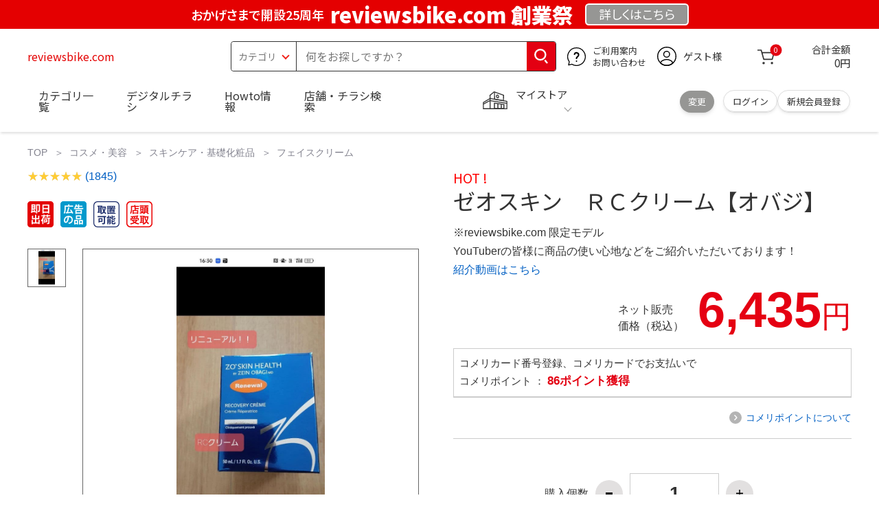

--- FILE ---
content_type: text/html; charset=utf-8
request_url: https://reviewsbike.com/roadmaster-18-speed-mountain-bike/
body_size: 28650
content:
<!DOCTYPE html><html data-browse-mode="P" lang="ja" xml="ja" xmlns:og="http://ogp.me/ns#" xmlns:fb="http://ogp.me/ns/fb#" xmlns:mixi="http://mixi-platform.com/ns#"><head><meta charset="UTF-8"/>
<script>var __ezHttpConsent={setByCat:function(src,tagType,attributes,category,force,customSetScriptFn=null){var setScript=function(){if(force||window.ezTcfConsent[category]){if(typeof customSetScriptFn==='function'){customSetScriptFn();}else{var scriptElement=document.createElement(tagType);scriptElement.src=src;attributes.forEach(function(attr){for(var key in attr){if(attr.hasOwnProperty(key)){scriptElement.setAttribute(key,attr[key]);}}});var firstScript=document.getElementsByTagName(tagType)[0];firstScript.parentNode.insertBefore(scriptElement,firstScript);}}};if(force||(window.ezTcfConsent&&window.ezTcfConsent.loaded)){setScript();}else if(typeof getEzConsentData==="function"){getEzConsentData().then(function(ezTcfConsent){if(ezTcfConsent&&ezTcfConsent.loaded){setScript();}else{console.error("cannot get ez consent data");force=true;setScript();}});}else{force=true;setScript();console.error("getEzConsentData is not a function");}},};</script>
<script>var ezTcfConsent=window.ezTcfConsent?window.ezTcfConsent:{loaded:false,store_info:false,develop_and_improve_services:false,measure_ad_performance:false,measure_content_performance:false,select_basic_ads:false,create_ad_profile:false,select_personalized_ads:false,create_content_profile:false,select_personalized_content:false,understand_audiences:false,use_limited_data_to_select_content:false,};function getEzConsentData(){return new Promise(function(resolve){document.addEventListener("ezConsentEvent",function(event){var ezTcfConsent=event.detail.ezTcfConsent;resolve(ezTcfConsent);});});}</script>
<script>if(typeof _setEzCookies!=='function'){function _setEzCookies(ezConsentData){var cookies=window.ezCookieQueue;for(var i=0;i<cookies.length;i++){var cookie=cookies[i];if(ezConsentData&&ezConsentData.loaded&&ezConsentData[cookie.tcfCategory]){document.cookie=cookie.name+"="+cookie.value;}}}}
window.ezCookieQueue=window.ezCookieQueue||[];if(typeof addEzCookies!=='function'){function addEzCookies(arr){window.ezCookieQueue=[...window.ezCookieQueue,...arr];}}
addEzCookies([{name:"ezoab_473417",value:"mod281-c; Path=/; Domain=reviewsbike.com; Max-Age=7200",tcfCategory:"store_info",isEzoic:"true",},{name:"ezosuibasgeneris-1",value:"f0e1c669-f1c6-40b0-598d-0905a7881fe2; Path=/; Domain=reviewsbike.com; Expires=Wed, 20 Jan 2027 21:32:35 UTC; Secure; SameSite=None",tcfCategory:"understand_audiences",isEzoic:"true",}]);if(window.ezTcfConsent&&window.ezTcfConsent.loaded){_setEzCookies(window.ezTcfConsent);}else if(typeof getEzConsentData==="function"){getEzConsentData().then(function(ezTcfConsent){if(ezTcfConsent&&ezTcfConsent.loaded){_setEzCookies(window.ezTcfConsent);}else{console.error("cannot get ez consent data");_setEzCookies(window.ezTcfConsent);}});}else{console.error("getEzConsentData is not a function");_setEzCookies(window.ezTcfConsent);}</script><script type="text/javascript" data-ezscrex='false' data-cfasync='false'>window._ezaq = Object.assign({"edge_cache_status":13,"edge_response_time":25,"url":"https://reviewsbike.com/roadmaster-18-speed-mountain-bike/"}, typeof window._ezaq !== "undefined" ? window._ezaq : {});</script><script type="text/javascript" data-ezscrex='false' data-cfasync='false'>window._ezaq = Object.assign({"ab_test_id":"mod281-c"}, typeof window._ezaq !== "undefined" ? window._ezaq : {});window.__ez=window.__ez||{};window.__ez.tf={};</script><script type="text/javascript" data-ezscrex='false' data-cfasync='false'>window.ezDisableAds = true;</script>
<script data-ezscrex='false' data-cfasync='false' data-pagespeed-no-defer>var __ez=__ez||{};__ez.stms=Date.now();__ez.evt={};__ez.script={};__ez.ck=__ez.ck||{};__ez.template={};__ez.template.isOrig=true;window.__ezScriptHost="//www.ezojs.com";__ez.queue=__ez.queue||function(){var e=0,i=0,t=[],n=!1,o=[],r=[],s=!0,a=function(e,i,n,o,r,s,a){var l=arguments.length>7&&void 0!==arguments[7]?arguments[7]:window,d=this;this.name=e,this.funcName=i,this.parameters=null===n?null:w(n)?n:[n],this.isBlock=o,this.blockedBy=r,this.deleteWhenComplete=s,this.isError=!1,this.isComplete=!1,this.isInitialized=!1,this.proceedIfError=a,this.fWindow=l,this.isTimeDelay=!1,this.process=function(){f("... func = "+e),d.isInitialized=!0,d.isComplete=!0,f("... func.apply: "+e);var i=d.funcName.split("."),n=null,o=this.fWindow||window;i.length>3||(n=3===i.length?o[i[0]][i[1]][i[2]]:2===i.length?o[i[0]][i[1]]:o[d.funcName]),null!=n&&n.apply(null,this.parameters),!0===d.deleteWhenComplete&&delete t[e],!0===d.isBlock&&(f("----- F'D: "+d.name),m())}},l=function(e,i,t,n,o,r,s){var a=arguments.length>7&&void 0!==arguments[7]?arguments[7]:window,l=this;this.name=e,this.path=i,this.async=o,this.defer=r,this.isBlock=t,this.blockedBy=n,this.isInitialized=!1,this.isError=!1,this.isComplete=!1,this.proceedIfError=s,this.fWindow=a,this.isTimeDelay=!1,this.isPath=function(e){return"/"===e[0]&&"/"!==e[1]},this.getSrc=function(e){return void 0!==window.__ezScriptHost&&this.isPath(e)&&"banger.js"!==this.name?window.__ezScriptHost+e:e},this.process=function(){l.isInitialized=!0,f("... file = "+e);var i=this.fWindow?this.fWindow.document:document,t=i.createElement("script");t.src=this.getSrc(this.path),!0===o?t.async=!0:!0===r&&(t.defer=!0),t.onerror=function(){var e={url:window.location.href,name:l.name,path:l.path,user_agent:window.navigator.userAgent};"undefined"!=typeof _ezaq&&(e.pageview_id=_ezaq.page_view_id);var i=encodeURIComponent(JSON.stringify(e)),t=new XMLHttpRequest;t.open("GET","//g.ezoic.net/ezqlog?d="+i,!0),t.send(),f("----- ERR'D: "+l.name),l.isError=!0,!0===l.isBlock&&m()},t.onreadystatechange=t.onload=function(){var e=t.readyState;f("----- F'D: "+l.name),e&&!/loaded|complete/.test(e)||(l.isComplete=!0,!0===l.isBlock&&m())},i.getElementsByTagName("head")[0].appendChild(t)}},d=function(e,i){this.name=e,this.path="",this.async=!1,this.defer=!1,this.isBlock=!1,this.blockedBy=[],this.isInitialized=!0,this.isError=!1,this.isComplete=i,this.proceedIfError=!1,this.isTimeDelay=!1,this.process=function(){}};function c(e,i,n,s,a,d,c,u,f){var m=new l(e,i,n,s,a,d,c,f);!0===u?o[e]=m:r[e]=m,t[e]=m,h(m)}function h(e){!0!==u(e)&&0!=s&&e.process()}function u(e){if(!0===e.isTimeDelay&&!1===n)return f(e.name+" blocked = TIME DELAY!"),!0;if(w(e.blockedBy))for(var i=0;i<e.blockedBy.length;i++){var o=e.blockedBy[i];if(!1===t.hasOwnProperty(o))return f(e.name+" blocked = "+o),!0;if(!0===e.proceedIfError&&!0===t[o].isError)return!1;if(!1===t[o].isComplete)return f(e.name+" blocked = "+o),!0}return!1}function f(e){var i=window.location.href,t=new RegExp("[?&]ezq=([^&#]*)","i").exec(i);"1"===(t?t[1]:null)&&console.debug(e)}function m(){++e>200||(f("let's go"),p(o),p(r))}function p(e){for(var i in e)if(!1!==e.hasOwnProperty(i)){var t=e[i];!0===t.isComplete||u(t)||!0===t.isInitialized||!0===t.isError?!0===t.isError?f(t.name+": error"):!0===t.isComplete?f(t.name+": complete already"):!0===t.isInitialized&&f(t.name+": initialized already"):t.process()}}function w(e){return"[object Array]"==Object.prototype.toString.call(e)}return window.addEventListener("load",(function(){setTimeout((function(){n=!0,f("TDELAY -----"),m()}),5e3)}),!1),{addFile:c,addFileOnce:function(e,i,n,o,r,s,a,l,d){t[e]||c(e,i,n,o,r,s,a,l,d)},addDelayFile:function(e,i){var n=new l(e,i,!1,[],!1,!1,!0);n.isTimeDelay=!0,f(e+" ...  FILE! TDELAY"),r[e]=n,t[e]=n,h(n)},addFunc:function(e,n,s,l,d,c,u,f,m,p){!0===c&&(e=e+"_"+i++);var w=new a(e,n,s,l,d,u,f,p);!0===m?o[e]=w:r[e]=w,t[e]=w,h(w)},addDelayFunc:function(e,i,n){var o=new a(e,i,n,!1,[],!0,!0);o.isTimeDelay=!0,f(e+" ...  FUNCTION! TDELAY"),r[e]=o,t[e]=o,h(o)},items:t,processAll:m,setallowLoad:function(e){s=e},markLoaded:function(e){if(e&&0!==e.length){if(e in t){var i=t[e];!0===i.isComplete?f(i.name+" "+e+": error loaded duplicate"):(i.isComplete=!0,i.isInitialized=!0)}else t[e]=new d(e,!0);f("markLoaded dummyfile: "+t[e].name)}},logWhatsBlocked:function(){for(var e in t)!1!==t.hasOwnProperty(e)&&u(t[e])}}}();__ez.evt.add=function(e,t,n){e.addEventListener?e.addEventListener(t,n,!1):e.attachEvent?e.attachEvent("on"+t,n):e["on"+t]=n()},__ez.evt.remove=function(e,t,n){e.removeEventListener?e.removeEventListener(t,n,!1):e.detachEvent?e.detachEvent("on"+t,n):delete e["on"+t]};__ez.script.add=function(e){var t=document.createElement("script");t.src=e,t.async=!0,t.type="text/javascript",document.getElementsByTagName("head")[0].appendChild(t)};__ez.dot=__ez.dot||{};__ez.queue.addFileOnce('/detroitchicago/boise.js', '/detroitchicago/boise.js?gcb=195-0&cb=5', true, [], true, false, true, false);__ez.queue.addFileOnce('/parsonsmaize/abilene.js', '/parsonsmaize/abilene.js?gcb=195-0&cb=e80eca0cdb', true, [], true, false, true, false);__ez.queue.addFileOnce('/parsonsmaize/mulvane.js', '/parsonsmaize/mulvane.js?gcb=195-0&cb=e75e48eec0', true, ['/parsonsmaize/abilene.js'], true, false, true, false);__ez.queue.addFileOnce('/detroitchicago/birmingham.js', '/detroitchicago/birmingham.js?gcb=195-0&cb=539c47377c', true, ['/parsonsmaize/abilene.js'], true, false, true, false);</script>
<script data-ezscrex="false" type="text/javascript" data-cfasync="false">window._ezaq = Object.assign({"ad_cache_level":0,"adpicker_placement_cnt":0,"ai_placeholder_cache_level":0,"ai_placeholder_placement_cnt":-1,"domain":"reviewsbike.com","domain_id":473417,"ezcache_level":2,"ezcache_skip_code":0,"has_bad_image":0,"has_bad_words":0,"is_sitespeed":0,"lt_cache_level":0,"response_size":196738,"response_size_orig":190933,"response_time_orig":3,"template_id":120,"url":"https://reviewsbike.com/roadmaster-18-speed-mountain-bike/","word_count":0,"worst_bad_word_level":0}, typeof window._ezaq !== "undefined" ? window._ezaq : {});__ez.queue.markLoaded('ezaqBaseReady');</script>
<script type='text/javascript' data-ezscrex='false' data-cfasync='false'>
window.ezAnalyticsStatic = true;

function analyticsAddScript(script) {
	var ezDynamic = document.createElement('script');
	ezDynamic.type = 'text/javascript';
	ezDynamic.innerHTML = script;
	document.head.appendChild(ezDynamic);
}
function getCookiesWithPrefix() {
    var allCookies = document.cookie.split(';');
    var cookiesWithPrefix = {};

    for (var i = 0; i < allCookies.length; i++) {
        var cookie = allCookies[i].trim();

        for (var j = 0; j < arguments.length; j++) {
            var prefix = arguments[j];
            if (cookie.indexOf(prefix) === 0) {
                var cookieParts = cookie.split('=');
                var cookieName = cookieParts[0];
                var cookieValue = cookieParts.slice(1).join('=');
                cookiesWithPrefix[cookieName] = decodeURIComponent(cookieValue);
                break; // Once matched, no need to check other prefixes
            }
        }
    }

    return cookiesWithPrefix;
}
function productAnalytics() {
	var d = {"pr":[6],"omd5":"b82c229edcb04c73c5debb490770381a","nar":"risk score"};
	d.u = _ezaq.url;
	d.p = _ezaq.page_view_id;
	d.v = _ezaq.visit_uuid;
	d.ab = _ezaq.ab_test_id;
	d.e = JSON.stringify(_ezaq);
	d.ref = document.referrer;
	d.c = getCookiesWithPrefix('active_template', 'ez', 'lp_');
	if(typeof ez_utmParams !== 'undefined') {
		d.utm = ez_utmParams;
	}

	var dataText = JSON.stringify(d);
	var xhr = new XMLHttpRequest();
	xhr.open('POST','/ezais/analytics?cb=1', true);
	xhr.onload = function () {
		if (xhr.status!=200) {
            return;
		}

        if(document.readyState !== 'loading') {
            analyticsAddScript(xhr.response);
            return;
        }

        var eventFunc = function() {
            if(document.readyState === 'loading') {
                return;
            }
            document.removeEventListener('readystatechange', eventFunc, false);
            analyticsAddScript(xhr.response);
        };

        document.addEventListener('readystatechange', eventFunc, false);
	};
	xhr.setRequestHeader('Content-Type','text/plain');
	xhr.send(dataText);
}
__ez.queue.addFunc("productAnalytics", "productAnalytics", null, true, ['ezaqBaseReady'], false, false, false, true);
</script><base href="https://reviewsbike.com/roadmaster-18-speed-mountain-bike/"/>
    <script async="" src="https://s.yimg.jp/images/listing/tool/cv/ytag.js"></script>
    
    <script>
        window.yjDataLayer = window.yjDataLayer || [];
        function ytag() { yjDataLayer.push(arguments); }
        ytag({"type":"ycl_cookie", "config":{"ycl_use_non_cookie_storage":true}});
    </script>
    

    
    <title>ゼオスキン　ＲＣクリーム【オバジ】</title>
    <link rel="canonical" href="https://reviewsbike.com/roadmaster-18-speed-mountain-bike/"/>


    <meta name="description" content="ゼオスキン　ＲＣクリーム【オバジ】"/>
    <meta name="keywords" content="ゼオスキン　ＲＣクリーム【オバジ】"/>

    <meta name="wwwroot" content=""/>
    <meta name="rooturl" content="reviewsbike.com"/>
    <meta name="shoproot" content="/shop"/>


    <!-- Google Tag Manager -->
    
    <script>(function(w,d,s,l,i){w[l]=w[l]||[];w[l].push({'gtm.start':
            new Date().getTime(),event:'gtm.js'});var f=d.getElementsByTagName(s)[0],
        j=d.createElement(s),dl=l!='dataLayer'?'&l='+l:'';j.async=true;j.src=
        'https://www.googletagmanager.com/gtm.js?id='+i+dl;f.parentNode.insertBefore(j,f);
    })(window,document,'script','dataLayer','GTM-WW7TZTK');</script>
    
    <!-- End Google Tag Manager -->









    <link rel="stylesheet" type="text/css" href="https://ajax.googleapis.com/ajax/libs/jqueryui/1.13.1/themes/ui-lightness/jquery-ui.min.css"/>
    <link rel="stylesheet" type="text/css" href="https://maxcdn.bootstrapcdn.com/font-awesome/4.7.0/css/font-awesome.min.css"/>
    <link rel="stylesheet" type="text/css" href="//www.komeri.com/css/sys/block_order.css"/>
    <link rel="stylesheet" href="//www.komeri.com/css/usr/sb_block.css" media="screen and (max-width:767px)"/>
    <link rel="stylesheet" href="//www.komeri.com/css/usr/sb_block.css" media="screen and (min-width:768px)"/>
    <script src="https://ajax.googleapis.com/ajax/libs/jquery/3.5.1/jquery.min.js"></script>
    <script src="https://ajax.googleapis.com/ajax/libs/jqueryui/1.13.1/jquery-ui.min.js"></script>
    <script src="//www.komeri.com/lib/jquery.ui.touch-punch.min.js"></script>

    <script src="//www.komeri.com/lib/jquery.balloon.js"></script>
    <script src="//www.komeri.com/lib/goods/jquery.tile.min.js"></script>
    <script src="//www.komeri.com/lib/modernizr-custom.js"></script>
    <script src="//www.komeri.com/lib/lazysizes.min.js"></script>
    <script src="//www.komeri.com/js/sys/msg.js"></script>
    <script src="//www.komeri.com/js/usr/user.js"></script>
    <script src="//www.komeri.com/js/app/disp.js"></script>
    <meta http-equiv="X-UA-Compatible" content="IE=edge"/>
    <meta name="viewport" content="width=device-width"/>
    <meta name="format-detection" content="telephone=no"/>
    <link rel="preconnect" href="https://fonts.googleapis.com"/>
    <link rel="preconnect" href="https://fonts.gstatic.com" crossorigin=""/>
    <link href="https://fonts.googleapis.com/css2?family=Noto+Sans+JP:wght@400;700&amp;display=swap" rel="stylesheet"/>
    <link rel="stylesheet" href="//www.komeri.com/css/bita_css/base.css?v=2024082001"/>
    <link rel="stylesheet" href="//www.komeri.com/css/bita_css/jquery-ui.css"/>
    <link rel="stylesheet" href="//www.komeri.com/css/bita_css/sliderrange.css"/>
    <link rel="stylesheet" href="//www.komeri.com/css/bita_css/slick-theme.css"/>
    <link rel="stylesheet" href="//www.komeri.com/css/bita_css/slick.css"/>
    <link rel="stylesheet" href="//www.komeri.com/css/bita_css/sp_module.css?v=2024082001" media="screen and (max-width:767px),print"/>
    <link rel="stylesheet" href="//www.komeri.com/css/bita_css/template_b2.css?v=2024082001"/>

    <link rel="stylesheet" href="//www.komeri.com/css/sys/user.css?v=2024062702"/>
    <link rel="stylesheet" href="//www.komeri.com/css/usr/user.css"/>

    <script src="//www.komeri.com/js/slick.min.js" defer=""></script>
    <script src="//www.komeri.com/js/drawerCategory.js" defer=""></script>

    <link rel="icon" href="//www.komeri.com/include_html/common/favicon/favicon.ico" sizes="48x48"/>
    <link rel="icon" href="//www.komeri.com/include_html/common/favicon/favicon.svg" type="image/svg+xml"/>
    <link rel="apple-touch-icon" href="//www.komeri.com/include_html/common/favicon/apple-touch-icon.png"/>



    <script src="//www.komeri.com/js/usr/goods.js"></script>


    <script src="//www.komeri.com/js/sys/goods_ajax_cart.js"></script>
    <script src="//www.komeri.com/js/sys/zetaadd.js" defer=""></script>

    <script src="//www.komeri.com/js/sys/goods_ajax_bookmark.js"></script>
    <script src="//www.komeri.com/js/sys/goods_ajax_quickview.js"></script>

    <meta property="og:title" content="ゼオスキン　ＲＣクリーム【オバジ】"/>
    <meta property="og:description" content="ゼオスキン　ＲＣクリーム【オバジ】"/>
    <meta property="og:site_name" content="ゼオスキン　ＲＣクリーム【オバジ】"/>
    <meta property="og:url" content="https://reviewsbike.com/roadmaster-18-speed-mountain-bike/"/>
    <meta property="og:image" content="https://static.mercdn.net/item/detail/orig/photos/m11330715339_1.jpg?1708252107"/>
    <meta property="og:type" content="product"/>
    <meta name="twitter:card" content="summary"/>



    <script type="text/javascript" src="https://dynamic.criteo.com/js/ld/ld.js?a=8103" async="true"></script>

    <script type="text/javascript">
        var dataLayer = dataLayer || [];
        dataLayer.push({
            'etm_criteo_loader_url': "https://static.criteo.net/js/ld/ld.js",
            'etm_criteo_account': 8103,
            'etm_var_criteo_script_goods_detail': true,
            'etm_var_criteo_type': "d",
            'etm_goods': "3286"
        });
    </script>

    <script type="text/javascript">
        window.criteo_q = window.criteo_q || [];
        var deviceType = /iPad/.test(navigator.userAgent) ? "t" : /Mobile|iP(hone|od)|Android|BlackBerry|IEMobile|Silk/.test(navigator.userAgent) ? "m" : "d";
        window.criteo_q.push(
            { event: "setAccount", account: 8103 },
            { event: "setSiteType", type: deviceType},
            { event: "viewItem", item: "3286" }
        );
    </script>



<script type="text/javascript">
    digitalData = {
        user: {
            info: {
                login: "false",
                memberID: "",
                myStore: "",
                memberType: "非ログイン",
                cardType: ""
            }
        }
        ,
        ecommerce: {
            event: {
                eventName: "prodView"
            },
            items: '[{"itemCategory":"フェイスクリーム","itemName":"ゼオスキン　ＲＣクリーム【オバジ】","JANcode":"3286","itemCategory_lv1":"コスメ・美容","itemCategory_lv2":"スキンケア・基礎化粧品","itemCategory_lv3":"フェイスクリーム"}]'
        }

    };
</script><script type='text/javascript'>
var ezoTemplate = 'old_site_noads';
var ezouid = '1';
var ezoFormfactor = '1';
</script><script data-ezscrex="false" type='text/javascript'>
var soc_app_id = '0';
var did = 473417;
var ezdomain = 'reviewsbike.com';
var ezoicSearchable = 1;
</script></head>



<body class="page-goods"><noscript><iframe src="https://www.googletagmanager.com/ns.html?id=GTM-WW7TZK"
                      height="0" width="0" style="display:none;visibility:hidden"></iframe></noscript>
<div class="wrapper">


    <!-- Google Tag Manager (noscript) -->
    
    <!-- End Google Tag Manager (noscript) -->




    <script type="text/javascript">(function e(){
        var e=document.createElement("script");
        e.type="text/javascript",
            e.async=true,
            e.src="https://komeri.search.zetacx.net/static/zd/zd_register_prd.js";
        var t=document.getElementsByTagName("script")[0];
        t.parentNode.insertBefore(e,t)})();
    </script>
    <script type="text/javascript">
        const zrUserId="";
    </script>








    <div class="header-band  webfont">
        
        <style>
            .header-band {
                background-color: #e40001;
                height: 42px;
                padding: .3em .5em;
                overflow: hidden;
                box-sizing: border-box;
                display: flex;
                flex-wrap: nowrap;
                justify-content: center;
                align-items: center;
                font-size: 30px;
                color: #fff;
                font-variation-settings: "wght" 400;
                font-feature-settings: "palt";
            }

            .header-band--lead {
                /*font-weight: 700;*/
                font-variation-settings: "wght" 900;
                font-feature-settings: "palt";
                color: #fff;
                display: flex;
                align-items: center;
            }

            .header-band--lead img{
                width: 100%;
                height: auto;
                max-width: 35px;
                margin: 0 15px 0 0;
            }
            .header-band--lead img.svg-txt{
                width: 100%;
                height: auto;
                max-width: 100%;
            }
            .header-band--lead__jump {
                font-size: 0.6em;
                font-variation-settings: "wght" 600;
                color: #fff;
                padding-right: 0.5em;
            }
            .header-band--lead--fff {
                /* font-weight: 700; */
                font-variation-settings: "wght" 900;
                font-feature-settings: "palt";
                color: #272989;
                background: #fff;
                padding: 0.2em 0.5em;
                font-size: 0.7em;
                border-radius: 0.3em;
                margin-left: 2em;
            }

            .header-band--lead--link{
                color: #fff;
                background:#969694;
                border-radius: 0.3em;
                border: 2px solid #fff;
                padding: 0.25em 1em 0.35em;
                margin-left: 1em;
                font-size: 0.6em;
                font-variation-settings: "wght" 400;
                font-feature-settings: "palt";
                font-size: 0.6em;
            }
            /*.header-band--lead--link:hover{
            color: #fff;
            border: 2px solid #272989;
            background:#969694;
            font-variation-settings: "wght" 900;
            transition-duration: 500ms;
            }*/
            .header-band--lead__trr {
                -webkit-transform: rotate(15deg);
                transform: rotate(15deg);
                display: inline-block
            }

            .header-band--lead__small {
                font-size: 14px;
                color: #fff;
                align-self: self-end;
                padding-bottom: 2px
            }

            @media screen and (min-width: 768px) {
                .header-band--lead-sp{display: none;}
            }

            @media screen and (max-width: 767px) {
                .header-band--lead-sp{
                    width:100%;
                    max-width: 320px;
                }
                .header-band {
                    display: flex;
                    /*grid-template-columns: 1fr auto;*/
                    /*gap: .75rem;*/
                    place-content: center;
                    font-family: "Noto Sans JP",Sans-Serif;
                    padding: 0 0.5em;
                }
                .header-band--lead img {
                    width: 100%;
                    height: auto;
                    max-height: 40px;
                    margin: 0 2vw 0 0;
                }
                .header-band--lead__small {
                    font-size: 2vw;
                    padding-bottom: 0;
                    align-self: center
                }
                .header-band--lead-pc{
                    display: none;
                }
                .header-band--lead--link {
                    font-size: 13px;
                    /* padding: 0.3em .75em; */
                    margin: 0;
                    /* width: 7em; */
                    text-align: center;
                }
            }
            .item__description__line-limited span{font-size: 1.2rem;line-height: 1.5rem;}
        </style>
        
        <p class="header-band--lead header-band--lead-pc"><span class="header-band--lead__jump">おかげさまで開設25周年</span>reviewsbike.com 創業祭</p>
        <p class="header-band--lead header-band--lead-sp"><span class="header-band--lead__jump">reviewsbike.com</span></p><p></p>
        <a href="https://reviewsbike.com/contents/event/kansyasai" class="header-band--lead--link"><span style="display:inline-block">詳しくは</span><span style="display:inline-block">こちら</span></a> </div>

    <header id="header" class="webfont">
        <div class="header-container webfont">
            <div class="header-logo">
                <a href="javascript:history.back();" class="header-app--btn">
                    <span></span>
                    <span></span>
                </a>
                <div class="hamburger" id="js-hamburger">
                    <span class="hamburger__line hamburger__line--1"></span>
                    <span class="hamburger__line hamburger__line--2"></span>
                    <span class="hamburger__line hamburger__line--3"></span>
                </div>
                <div class="header-logo--img">
                    <a href="https://reviewsbike.com" title="reviewsbike.com" style="color: #e40001;">
                        reviewsbike.com
                    </a>
                </div>
            </div>
            <div class="js-suggest header-search">
                <div class="suggest-wrapper">
                    <form name="category" method="get" action="https://reviewsbike.com/shop/goods/search" id="search_form" class="header-search-form">
                        <input type="hidden" name="search" value="x"/>
                        <div class="header-search-container">
					<span class="header-search--s-select">
						<select name="category" id="header-select">
<option value="" selected="">カテゴリ</option>
<option class="header-select--heading" value="21">工具</option>
<option value="2101"> 電動工具</option>
<option value="2102"> 電動機械</option>
<option value="2103"> 先端パーツ</option>
<option value="2104"> 作業工具</option>
<option value="2105"> 大工道具</option>
<option value="2109"> 左官道具</option>
<option value="2110"> 工具収納</option>
<option value="2111"> 保安</option>
<option value="2112"> 荷役</option>
<option value="2107"> 計測</option>
<option value="2108"> 研磨・ケミカル</option>
<option class="header-select--heading" value="22">金物・電材</option>
<option value="2203"> 釘・ビス</option>
<option value="2204"> ネジボルト</option>
<option value="2205"> 建具金物</option>
<option value="2206"> 針金・チェーン</option>
<option value="2207"> 補強金具</option>
<option value="2209"> キャスター</option>
<option value="2221"> DIY素材</option>
<option value="2222"> 安全</option>
<option value="2223"> エアコンパーツ</option>
<option value="2224"> 電線</option>
<option value="2225"> 配線部材</option>
<option value="2226"> 配線結束</option>
<option value="2227"> 電設資材</option>
<option value="2228"> 配線パーツ</option>
<option value="2229"> 換気扇</option>
<option class="header-select--heading" value="23">建材・木材・配管材</option>
<option value="2306"> 配管材</option>
<option value="2307"> 水栓</option>
<option value="2308"> 雨ドイ</option>
<option value="2309"> 安全・足場材</option>
<option value="2310"> 屋根・外壁材</option>
<option value="2311"> 構造鋼材</option>
<option value="2322"> ドア窓・建具</option>
<option value="2313"> フェンス・境界資材</option>
<option value="2323"> 換気・煙突</option>
<option value="2331"> 合板</option>
<option value="2332"> 製材</option>
<option value="2324"> 断熱・石膏</option>
<option value="2325"> 内装建材</option>
<option value="2326"> 建具・床材</option>
<option value="2327"> 養生用品</option>
<option value="2328"> ＤＩＹ木材</option>
<option value="2304"> セメント・砂・砂利</option>
<option value="2329"> ブロック</option>
<option value="2305"> 外構資材</option>
<option class="header-select--heading" value="46">塗料・補修剤</option>
<option value="4601"> 塗料</option>
<option value="4602"> 塗装具</option>
<option value="4603"> テープ</option>
<option value="4604"> 補修材</option>
<option value="4605"> コーキング材</option>
<option value="4606"> 接着剤</option>
<option value="4607"> 荷造・包装</option>
<option value="4608"> シート</option>
<option value="4609"> 断熱・結露用品他</option>
<option class="header-select--heading" value="24">エクステリア・住設機器</option>
<option value="2406"> エクステリア</option>
<option value="2401"> キッチン</option>
<option value="2402"> バス・洗面</option>
<option value="2403"> トイレ</option>
<option value="2404"> ガス・石油給湯器</option>
<option value="2405"> エネルギー・電気</option>
<option value="2407"> 内装・建具</option>
<option value="2408"> サッシ・外壁・屋根</option>
<option value="2412"> 表札・ポスト</option>
<option class="header-select--heading" value="27">農業資材・肥料・農薬</option>
<option value="2717"> 水稲資材</option>
<option value="2718"> 畑作果樹畜産資材</option>
<option value="2711"> 農機具</option>
<option value="2704"> 米保管・精米機</option>
<option value="2712"> ハウス資材</option>
<option value="2713"> 支柱（栽培）</option>
<option value="2715"> 防鳥防獣資材</option>
<option value="2719"> 収穫資材</option>
<option value="2714"> 出荷資材</option>
<option value="2720"> 昇降器具・運搬具</option>
<option value="2723"> 農業用農薬</option>
<option value="2724"> 家庭園芸農薬</option>
<option value="2721"> 農業用土</option>
<option value="2706"> 肥料</option>
<option value="2722"> 飼料</option>
<option class="header-select--heading" value="28">ガーデニング・植物</option>
<option value="2813"> ガーデンファニチャー</option>
<option value="2814"> 庭園資材</option>
<option value="2815"> 屋外床材</option>
<option value="2817"> ガーデン装飾</option>
<option value="2816"> 鉢・プランター</option>
<option value="2812"> 用土</option>
<option value="2818"> 育成園芸用品</option>
<option value="2807"> 土農具</option>
<option value="2808"> 刈払機</option>
<option value="2809"> 噴霧器</option>
<option value="2819"> 園芸機器</option>
<option value="2810"> 散水用品</option>
<option value="2811"> 雪かき用品</option>
<option value="2802"> 植物</option>
<option value="2820"> 種</option>
<option value="2821"> 造花</option>
<option class="header-select--heading" value="35">衣料・靴・作業手袋</option>
<option value="3501"> 作業衣料</option>
<option value="3507"> 実用衣料</option>
<option value="3508"> 防寒用品</option>
<option value="3502"> 作業手袋</option>
<option value="3509"> 雨合羽</option>
<option value="3503"> 作業小物</option>
<option value="3511"> 靴下</option>
<option value="3504"> 長靴</option>
<option value="3505"> ワークシューズ</option>
<option value="3506"> 一般靴、小物</option>
<option value="3512"> 傘</option>
<option class="header-select--heading" value="26">インテリア・家具・収納</option>
<option value="2601"> ホームデコ</option>
<option value="2602"> カーペット・室内敷物</option>
<option value="2616"> 屋内床材</option>
<option value="2603"> カーテン・ブラインド</option>
<option value="2604"> 座布団・クッション</option>
<option value="2605"> ベッド・寝具</option>
<option value="2617"> こたつ用品</option>
<option value="2613"> 衣類収納用品</option>
<option value="2618"> 多目的収納用品</option>
<option value="2619"> 空間収納</option>
<option value="2620"> リビング家具</option>
<option value="2621"> 玄関家具</option>
<option value="2626"> キッチン・ダイニング家具</option>
<option value="2622"> 室内補助用品</option>
<option value="2628"> 神棚・神具</option>
<option value="2625"> スリッパ</option>
<option value="2614"> スーツケース・バック</option>
<option value="2624"> 掛・置時計</option>
<option value="2623"> 腕時計</option>
<option class="header-select--heading" value="33">家電・照明</option>
<option value="3325"> エアコン・空調機器</option>
<option value="3304"> 冷房用品</option>
<option value="3323"> 暖房用品</option>
<option value="3303"> その他暖房用品</option>
<option value="3320"> 家事家電</option>
<option value="3316"> 調理家電</option>
<option value="3315"> コンロ・ガス器具用品</option>
<option value="3318"> ＡＶ機器</option>
<option value="3317"> 理美容・健康</option>
<option value="3306"> 電線・延長コード</option>
<option value="3308"> アンテナパーツ</option>
<option value="3311"> 照明器具</option>
<option value="3313"> 電球・蛍光灯</option>
<option value="3314"> 乾電池</option>
<option value="3322"> ネットワーク機器</option>
<option value="3309"> 防犯・セキュリティ</option>
<option value="3321"> 防災</option>
<option value="3324"> カメラ</option>
<option value="34">レジャー・自転車・カー用品</option>
<option value="3401"> 洗車用品</option>
<option value="3421"> ワックスケミカル</option>
<option value="3403"> オイル・添加剤</option>
<option value="3404"> バッテリー・電装・バルブ</option>
<option value="3405"> 車内用品・車外用品</option>
<option value="3406"> 車内小物</option>
<option value="3422"> カーエレクトロ二クス</option>
<option value="3408"> 保安・補修</option>
<option value="3409"> タイヤ・タイヤ関連</option>
<option value="3410"> バイク用品</option>
<option value="3411"> キャンプ・アウトドア用品</option>
<option value="3412"> 海水浴用品</option>
<option value="3413"> スポーツ用品</option>
<option value="3414"> 健康トレーニング</option>
<option value="3415"> 釣具</option>
<option value="3416"> 自転車</option>
<option value="3418"> 自転車用品</option>
<option value="3419"> 玩具</option>
<option value="3420"> シーズン玩具</option>
<option class="header-select--heading" value="29">ペット用品</option>
<option value="2901"> 犬フード</option>
<option value="2910"> 犬用品</option>
<option value="2902"> 猫フード</option>
<option value="2911"> 猫用品</option>
<option value="2912"> 小動物</option>
<option value="2913"> 鳥・昆虫</option>
<option value="2914"> 魚・爬虫類フード</option>
<option value="2915"> 魚・爬虫類用品</option>
<option class="header-select--heading" value="30">家庭用品・日用品</option>
<option value="3001"> 掃除用具</option>
<option value="3002"> 掃除容器</option>
<option value="3003"> 洗濯用品</option>
<option value="3004"> バス用品</option>
<option value="3005"> タオル</option>
<option value="3006"> トイレ用品</option>
<option value="3019"> 収納用品・収納保護用品</option>
<option value="3010"> 住居洗剤</option>
<option value="3011"> 洗濯洗剤</option>
<option value="3012"> 台所用品</option>
<option value="3014"> 芳香剤・消臭剤</option>
<option value="3015"> 防虫剤・除湿剤</option>
<option value="3016"> 殺虫剤</option>
<option value="3013"> 紙</option>
<option value="3017"> カイロ</option>
<option value="3018"> ローソク・線香・仏具</option>
<option value="3008"> サンダル</option>
<option class="header-select--heading" value="31">キッチン用品</option>
<option value="3101"> 調理器具</option>
<option value="3102"> 調理用品</option>
<option value="3103"> 箸・食器</option>
<option value="3104"> 卓上・保存用品</option>
<option value="3105"> 流し用品</option>
<option value="3111"> ポット・行楽用品</option>
<option value="3108"> ポリ袋・キッチンガード</option>
<option value="3109"> 割箸・紙皿・紙コップ他消耗品</option>
<option value="3110"> テーブルクロス</option>
<option class="header-select--heading" value="32">ヘルス＆ビューティー</option>
<option value="3201"> シャンプー・石鹸・入浴剤</option>
<option value="3203"> オーラルケア用品</option>
<option value="3204"> 化粧品・化粧小物</option>
<option value="3214"> ヘルスケア</option>
<option value="3207"> ベビー用品</option>
<option value="3215"> 美粧用品</option>
<option value="3208"> 手芸・和洋裁</option>
<option value="3209"> シニアケア</option>
<option value="3216"> 介護用品</option>
<option value="3211"> 香水</option>
<option value="3212"> 郵便関係</option>
<option value="3217"> 老眼鏡・メガネ</option>
<option class="header-select--heading" value="37">文具・事務用品</option>
<option value="3701"> 事務用品</option>
<option value="3702"> ＯＡ用品</option>
<option value="3720"> パソコン用品</option>
<option value="3703"> 事務機器・店舗用品</option>
<option value="3704"> オフィス家具・収納</option>
<option value="3705"> ファイル</option>
<option value="3721"> ノート・伝票・封筒</option>
<option value="3722"> 慶弔・賞状用品</option>
<option value="3708"> 筆記・学童用品</option>
<option value="3723"> ルーペ・拡大鏡</option>
<option value="3717"> 喫煙具</option>
<option value="3719"> ＤＩＹ書籍</option>
<option class="header-select--heading" value="36">食品</option>
<option value="3601"> 菓子</option>
<option value="3602"> 飲料</option>
<option value="3603"> 米</option>
<option value="3604"> 加工食品</option>
<option value="3606"> 食品ギフト・その他ギフト</option>
<option value="3605"> 餅・正月用品</option>
<option class="header-select--heading" value="45">産直</option>
<option value="4506"> 野菜</option>
<option value="4501"> くだもの</option>
<option value="4502"> お米</option>
<option value="4503"> 加工品</option>
<option value="4504"> お菓子</option>
</select>
					</span>
                            <span class="header-search--input">
					<input type="text" value="" maxlength="100" placeholder="何をお探しですか？" list="example" class="s-suggest js-suggest-search" name="keyword" data-suggest-submit="on" autocomplete="off"/>
					</span>
                        </div>
                        <span class="header-search--input-btn">
					<input type="image" src="//www.komeri.com/img/head_icon_search.svg" alt="検索"/>
					</span>
                    </form>
                </div>
            </div>
            <div class="header-contact">
                <a href="https://reviewsbike.com/shop/pg/1AvailableInfo">
                    <img src="//www.komeri.com/img/head_icon_inquiry.svg" alt="ご利用案内とお問い合わせ" width="27" height="27"/>
                    <p class="pc-only">ご利用案内
                        <br/>お問い合わせ
                    </p>
                </a>
            </div>
            <div class="header-usr">
		<span class="header-usr--icon">
		  <a href="https://reviewsbike.com/shop/customer/menu">
			<img src="//www.komeri.com/img/header_usr.svg" alt="アカウント" width="28" height="28"/>
		  </a>
		</span>
                <span class="header-usr--name js-user-name">
          ゲスト様
		</span>
            </div>
            <div class="header-cart">
                <div class="header-cart--icon">
                    <a href="https://reviewsbike.com/shop/cart/cart" rel="nofollow">
                        <img src="//www.komeri.com/img/head_icon_cart.svg" alt="カート" width="25" height="25"/>
                        <span class="header-cart--bag js-cart-count">0</span>
                    </a>
                </div>
                <div class="header-cart--count">
                    <span class="header-cart--count-txt">合計金額</span>
                    <span class="header-cart--total-count price" id="js-price">0円</span>
                </div>
            </div>
            <div class="header-store js-mystore-area">
		<span class="header-store--icon">
		  <img src="//www.komeri.com/img/header_mystore.svg" alt="マイストア" width="36" height="26"/>
		</span>
                <p class="header-store--dt">
                    <span class="header-store--dt__head">マイストア</span>
                    <span class="header-store--dt-cont">
			<span class="header-store--dt-name js-mystore-area--name"></span>
			<span class="header-store--dt-time js-mystore-area--time"></span>
			<span class="header-store--dt-btn__change">
			<a class="js-mystore-area--change js-mystore-area--change" href="https://reviewsbike.com/shop/storeSearch/KeepCriteriaInput">変更</a>
			</span>
		  </span>
                </p>
                <p class="pc-only header-store--login">
        <span>
        <a href="https://reviewsbike.com/shop/customer/menu">
         ログイン
        </a>
        </span>
                    <span>
        <a href="https://reviewsbike.com/shop/customer/entry" rel="nofollow">
        新規会員登録
        </a>
        </span>
                </p>
            </div>
            <nav class="header-nav">
                <ul class="header-nav--list">
                    <li class="sp-only header-nav--head">ようこそ
                        <span>ゲスト様</span>
                    </li>
                    <li class="sp-only">
                        <a href="https://reviewsbike.com/shop/customer/menu.php">ログイン</a>
                    </li>
                    <li class="drawerCategory pc-only">
                        <a href="https://reviewsbike.com/shop/category/categorylist.php">カテゴリ一覧</a>
                    </li>
                    <li class="sp-only">
                        <a href="https://reviewsbike.com/shop/category/categorylist.php">カテゴリ一覧</a>
                    </li>
                    <li>
                        <a href="https://reviewsbike.com/shop/pg/91838103">デジタルチラシ</a>
                    </li>
                    <li>
                        <a href="https://reviewsbike.com/shop/pg/1howto/">Howto情報</a>
                    </li>
                    <li>
                        <a href="https://reviewsbike.com/shop/storeSearch/CriteriaInput.php">店舗・チラシ検索</a>
                    </li>
                    <li class="sp-only">
                        <a href="https://reviewsbike.com/toyu/top/CKmSpSfTop.php">灯油宅配</a>
                    </li>
                    <li class="sp-only"><a href="https://reviewsbike.com/reserve/tool">電動工具・機械レンタル</a></li>
                </ul>
                <div class="menu-category-list">
                    <ul>
                        <li class="depth1">
                            <div class="depth1-nm"> <span class="lnk1 mgr05"> <a href="https://reviewsbike.com/shop/phil/precisely9183388421">工具</a> </span> </div>
                            <div class="depth1-lower" data-depth="2">
                                <ul>
                                    <li class="depth2">
                                        <div class="depth2-nm"> <span class="lnk2 mgr05"> <a href="https://reviewsbike.com/shop/molly/silva9184393238">電動工具</a> </span> </div>
                                    </li>
                                    <li class="depth2">
                                        <div class="depth2-nm"> <span class="lnk2 mgr05"> <a href="https://reviewsbike.com/shop/cognition/anemia9184398055">電動機械</a> </span> </div>
                                    </li>
                                    <li class="depth2">
                                        <div class="depth2-nm"> <span class="lnk2 mgr05"> <a href="https://reviewsbike.com/shop/deposit/plug9184402872">先端パーツ</a> </span> </div>
                                    </li>
                                    <li class="depth2">
                                        <div class="depth2-nm"> <span class="lnk2 mgr05"> <a href="https://reviewsbike.com/shop/sears/envelope9184407689">作業工具</a> </span> </div>
                                    </li>
                                    <li class="depth2">
                                        <div class="depth2-nm"> <span class="lnk2 mgr05"> <a href="https://reviewsbike.com/shop/preaching/chf9184412506">大工道具</a> </span> </div>
                                    </li>
                                    <li class="depth2">
                                        <div class="depth2-nm"> <span class="lnk2 mgr05"> <a href="https://reviewsbike.com/shop/sql/practicable9184417323">左官道具</a> </span> </div>
                                    </li>
                                    <li class="depth2">
                                        <div class="depth2-nm"> <span class="lnk2 mgr05"> <a href="https://reviewsbike.com/shop/convertible/em9184422140">工具収納</a> </span> </div>
                                    </li>
                                    <li class="depth2">
                                        <div class="depth2-nm"> <span class="lnk2 mgr05"> <a href="https://reviewsbike.com/shop/spires/randy9184426957">保安</a> </span> </div>
                                    </li>
                                    <li class="depth2">
                                        <div class="depth2-nm"> <span class="lnk2 mgr05"> <a href="https://reviewsbike.com/shop/platform/aloud9184431774">荷役</a> </span> </div>
                                    </li>
                                    <li class="depth2">
                                        <div class="depth2-nm"> <span class="lnk2 mgr05"> <a href="https://reviewsbike.com/shop/worldcat/pests9184436591">計測</a> </span> </div>
                                    </li>
                                    <li class="depth2">
                                        <div class="depth2-nm"> <span class="lnk2 mgr05"> <a href="https://reviewsbike.com/shop/saturated/businesses9184441408">研磨・ケミカル</a> </span> </div>
                                    </li>
                                </ul>
                            </div>
                        </li>
                        <li class="depth1">
                            <div class="depth1-nm"> <span class="lnk1 mgr05"> <a href="https://reviewsbike.com/shop/ready/exterior9184446225">金物・電材</a> </span> </div>
                            <div class="depth1-lower" data-depth="2">
                                <ul>
                                    <li class="depth2">
                                        <div class="depth2-nm"> <span class="lnk2 mgr05"> <a href="https://reviewsbike.com/shop/rocket/strive9184451042">釘・ビス</a> </span> </div>
                                    </li>
                                    <li class="depth2">
                                        <div class="depth2-nm"> <span class="lnk2 mgr05"> <a href="https://reviewsbike.com/shop/shocking/appraisals9184455859">ネジボルト</a> </span> </div>
                                    </li>
                                    <li class="depth2">
                                        <div class="depth2-nm"> <span class="lnk2 mgr05"> <a href="https://reviewsbike.com/shop/team/remember9184460676">建具金物</a> </span> </div>
                                    </li>
                                    <li class="depth2">
                                        <div class="depth2-nm"> <span class="lnk2 mgr05"> <a href="https://reviewsbike.com/shop/ci/cassette9184465493">針金・チェーン</a> </span> </div>
                                    </li>
                                    <li class="depth2">
                                        <div class="depth2-nm"> <span class="lnk2 mgr05"> <a href="https://reviewsbike.com/shop/chooses/pearson9184470310">補強金具</a> </span> </div>
                                    </li>
                                    <li class="depth2">
                                        <div class="depth2-nm"> <span class="lnk2 mgr05"> <a href="https://reviewsbike.com/shop/gv/redistribution9184475127">キャスター</a> </span> </div>
                                    </li>
                                    <li class="depth2">
                                        <div class="depth2-nm"> <span class="lnk2 mgr05"> <a href="https://reviewsbike.com/shop/discs/reserved9184479944">DIY素材</a> </span> </div>
                                    </li>
                                    <li class="depth2">
                                        <div class="depth2-nm"> <span class="lnk2 mgr05"> <a href="https://reviewsbike.com/shop/boxer/showtimes9184484761">安全</a> </span> </div>
                                    </li>
                                    <li class="depth2">
                                        <div class="depth2-nm"> <span class="lnk2 mgr05"> <a href="https://reviewsbike.com/shop/polaroid/roommates9184489578">エアコンパーツ</a> </span> </div>
                                    </li>
                                    <li class="depth2">
                                        <div class="depth2-nm"> <span class="lnk2 mgr05"> <a href="https://reviewsbike.com/shop/literary/shortlist9184494395">電線</a> </span> </div>
                                    </li>
                                    <li class="depth2">
                                        <div class="depth2-nm"> <span class="lnk2 mgr05"> <a href="https://reviewsbike.com/shop/pga/unwilling9184499212">配線部材</a> </span> </div>
                                    </li>
                                    <li class="depth2">
                                        <div class="depth2-nm"> <span class="lnk2 mgr05"> <a href="https://reviewsbike.com/shop/opp/dose9184504029">配線結束</a> </span> </div>
                                    </li>
                                    <li class="depth2">
                                        <div class="depth2-nm"> <span class="lnk2 mgr05"> <a href="https://reviewsbike.com/shop/lies/specializing9184508846">電設資材</a> </span> </div>
                                    </li>
                                    <li class="depth2">
                                        <div class="depth2-nm"> <span class="lnk2 mgr05"> <a href="https://reviewsbike.com/shop/insect/slash9184513663">配線パーツ</a> </span> </div>
                                    </li>
                                    <li class="depth2">
                                        <div class="depth2-nm"> <span class="lnk2 mgr05"> <a href="https://reviewsbike.com/shop/kart/mccormick9184518480">換気扇</a> </span> </div>
                                    </li>
                                </ul>
                            </div>
                        </li>
                        <li class="depth1">
                            <div class="depth1-nm"> <span class="lnk1 mgr05"> <a href="https://reviewsbike.com/shop/plays/consultation9184523297">建材・木材・配管材</a> </span> </div>
                            <div class="depth1-lower" data-depth="2">
                                <ul>
                                    <li class="depth2">
                                        <div class="depth2-nm"> <span class="lnk2 mgr05"> <a href="https://reviewsbike.com/shop/lime/wicked9184528114">配管材</a> </span> </div>
                                    </li>
                                    <li class="depth2">
                                        <div class="depth2-nm"> <span class="lnk2 mgr05"> <a href="https://reviewsbike.com/shop/ribs/medals9184532931">水栓</a> </span> </div>
                                    </li>
                                    <li class="depth2">
                                        <div class="depth2-nm"> <span class="lnk2 mgr05"> <a href="https://reviewsbike.com/shop/proposal/indulgence9184537748">雨ドイ</a> </span> </div>
                                    </li>
                                    <li class="depth2">
                                        <div class="depth2-nm"> <span class="lnk2 mgr05"> <a href="https://reviewsbike.com/shop/idle/interior9184542565">安全・足場材</a> </span> </div>
                                    </li>
                                    <li class="depth2">
                                        <div class="depth2-nm"> <span class="lnk2 mgr05"> <a href="https://reviewsbike.com/shop/kx/aj9184547382">屋根・外壁材</a> </span> </div>
                                    </li>
                                    <li class="depth2">
                                        <div class="depth2-nm"> <span class="lnk2 mgr05"> <a href="https://reviewsbike.com/shop/angeles/ticker9184552199">構造鋼材</a> </span> </div>
                                    </li>
                                    <li class="depth2">
                                        <div class="depth2-nm"> <span class="lnk2 mgr05"> <a href="https://reviewsbike.com/shop/readily/migrate9184557016">ドア窓・建具</a> </span> </div>
                                    </li>
                                    <li class="depth2">
                                        <div class="depth2-nm"> <span class="lnk2 mgr05"> <a href="https://reviewsbike.com/shop/jerk/serve9184561833">フェンス・境界資材</a> </span> </div>
                                    </li>
                                    <li class="depth2">
                                        <div class="depth2-nm"> <span class="lnk2 mgr05"> <a href="https://reviewsbike.com/shop/sony/downloading9184566650">換気・煙突</a> </span> </div>
                                    </li>
                                    <li class="depth2">
                                        <div class="depth2-nm"> <span class="lnk2 mgr05"> <a href="https://reviewsbike.com/shop/identifier/leigh9184571467">合板</a> </span> </div>
                                    </li>
                                    <li class="depth2">
                                        <div class="depth2-nm"> <span class="lnk2 mgr05"> <a href="https://reviewsbike.com/shop/bullets/laminated9184576284">製材</a> </span> </div>
                                    </li>
                                    <li class="depth2">
                                        <div class="depth2-nm"> <span class="lnk2 mgr05"> <a href="https://reviewsbike.com/shop/date/develop9184581101">断熱・石膏</a> </span> </div>
                                    </li>
                                    <li class="depth2">
                                        <div class="depth2-nm"> <span class="lnk2 mgr05"> <a href="https://reviewsbike.com/shop/previews/luggage9184585918">内装建材</a> </span> </div>
                                    </li>
                                    <li class="depth2">
                                        <div class="depth2-nm"> <span class="lnk2 mgr05"> <a href="https://reviewsbike.com/shop/mutations/approached9184590735">建具・床材</a> </span> </div>
                                    </li>
                                    <li class="depth2">
                                        <div class="depth2-nm"> <span class="lnk2 mgr05"> <a href="https://reviewsbike.com/shop/aqueous/albion9184595552">養生用品</a> </span> </div>
                                    </li>
                                    <li class="depth2">
                                        <div class="depth2-nm"> <span class="lnk2 mgr05"> <a href="https://reviewsbike.com/shop/crop/due9184600369">ＤＩＹ木材</a> </span> </div>
                                    </li>
                                    <li class="depth2">
                                        <div class="depth2-nm"> <span class="lnk2 mgr05"> <a href="https://reviewsbike.com/shop/combustion/cleaner9184605186">セメント・砂・砂利</a> </span> </div>
                                    </li>
                                    <li class="depth2">
                                        <div class="depth2-nm"> <span class="lnk2 mgr05"> <a href="https://reviewsbike.com/shop/foreman/manipulation9184610003">ブロック</a> </span> </div>
                                    </li>
                                    <li class="depth2">
                                        <div class="depth2-nm"> <span class="lnk2 mgr05"> <a href="https://reviewsbike.com/shop/drum/alr9184614820">外構資材</a> </span> </div>
                                    </li>
                                </ul>
                            </div>
                        </li>
                        <li class="depth1">
                            <div class="depth1-nm"> <span class="lnk1 mgr05"> <a href="https://reviewsbike.com/shop/coordinating/search9184619637">塗料・補修剤</a> </span> </div>
                            <div class="depth1-lower" data-depth="2">
                                <ul>
                                    <li class="depth2">
                                        <div class="depth2-nm"> <span class="lnk2 mgr05"> <a href="https://reviewsbike.com/shop/bleed/laura9184624454">塗料</a> </span> </div>
                                    </li>
                                    <li class="depth2">
                                        <div class="depth2-nm"> <span class="lnk2 mgr05"> <a href="https://reviewsbike.com/shop/generate/glucose9184629271">塗装具</a> </span> </div>
                                    </li>
                                    <li class="depth2">
                                        <div class="depth2-nm"> <span class="lnk2 mgr05"> <a href="https://reviewsbike.com/shop/hunks/warmer9184634088">テープ</a> </span> </div>
                                    </li>
                                    <li class="depth2">
                                        <div class="depth2-nm"> <span class="lnk2 mgr05"> <a href="https://reviewsbike.com/shop/clearinghouse/universidad9184638905">補修材</a> </span> </div>
                                    </li>
                                    <li class="depth2">
                                        <div class="depth2-nm"> <span class="lnk2 mgr05"> <a href="https://reviewsbike.com/shop/trouble/shipped9184643722">コーキング材</a> </span> </div>
                                    </li>
                                    <li class="depth2">
                                        <div class="depth2-nm"> <span class="lnk2 mgr05"> <a href="https://reviewsbike.com/shop/heel/qualifying9184648539">接着剤</a> </span> </div>
                                    </li>
                                    <li class="depth2">
                                        <div class="depth2-nm"> <span class="lnk2 mgr05"> <a href="https://reviewsbike.com/shop/intestinal/clarion9184653356">荷造・包装</a> </span> </div>
                                    </li>
                                    <li class="depth2">
                                        <div class="depth2-nm"> <span class="lnk2 mgr05"> <a href="https://reviewsbike.com/shop/camp/amazingly9184658173">シート</a> </span> </div>
                                    </li>
                                    <li class="depth2">
                                        <div class="depth2-nm"> <span class="lnk2 mgr05"> <a href="https://reviewsbike.com/shop/occurring/supreme9184662990">断熱・結露用品他</a> </span> </div>
                                    </li>
                                </ul>
                            </div>
                        </li>
                        <li class="depth1">
                            <div class="depth1-nm"> <span class="lnk1 mgr05"> <a href="https://reviewsbike.com/shop/stewardship/giants9184667807">エクステリア・住設機器</a> </span> </div>
                            <div class="depth1-lower" data-depth="2">
                                <ul>
                                    <li class="depth2">
                                        <div class="depth2-nm"> <span class="lnk2 mgr05"> <a href="https://reviewsbike.com/shop/agent/horizons9184672624">エクステリア</a> </span> </div>
                                    </li>
                                    <li class="depth2">
                                        <div class="depth2-nm"> <span class="lnk2 mgr05"> <a href="https://reviewsbike.com/shop/loc/persuade9184677441">キッチン</a> </span> </div>
                                    </li>
                                    <li class="depth2">
                                        <div class="depth2-nm"> <span class="lnk2 mgr05"> <a href="https://reviewsbike.com/shop/importing/sleep9184682258">バス・洗面</a> </span> </div>
                                    </li>
                                    <li class="depth2">
                                        <div class="depth2-nm"> <span class="lnk2 mgr05"> <a href="https://reviewsbike.com/shop/oct/volleyball9184687075">トイレ</a> </span> </div>
                                    </li>
                                    <li class="depth2">
                                        <div class="depth2-nm"> <span class="lnk2 mgr05"> <a href="https://reviewsbike.com/shop/bolivia/param9184691892">ガス・石油給湯器</a> </span> </div>
                                    </li>
                                    <li class="depth2">
                                        <div class="depth2-nm"> <span class="lnk2 mgr05"> <a href="https://reviewsbike.com/shop/warehousing/pinball9184696709">エネルギー・電気</a> </span> </div>
                                    </li>
                                    <li class="depth2">
                                        <div class="depth2-nm"> <span class="lnk2 mgr05"> <a href="https://reviewsbike.com/shop/fungal/cold9184701526">サッシ・外壁・屋根</a> </span> </div>
                                    </li>
                                    <li class="depth2">
                                        <div class="depth2-nm"> <span class="lnk2 mgr05"> <a href="https://reviewsbike.com/shop/madonna/bias9184706343">表札・ポスト</a> </span> </div>
                                    </li>
                                    <li class="depth2">
                                        <div class="depth2-nm"> <span class="lnk2 mgr05"> <a href="https://reviewsbike.com/shop/neurons/interrupt9184711160">内装・建具</a> </span> </div>
                                    </li>
                                </ul>
                            </div>
                        </li>
                        <li class="depth1">
                            <div class="depth1-nm"> <span class="lnk1 mgr05"> <a href="https://reviewsbike.com/shop/theses/asserted9184715977">農業資材・肥料・農薬</a> </span> </div>
                            <div class="depth1-lower" data-depth="2">
                                <ul>
                                    <li class="depth2">
                                        <div class="depth2-nm"> <span class="lnk2 mgr05"> <a href="https://reviewsbike.com/shop/basics/approach9184720794">水稲資材</a> </span> </div>
                                    </li>
                                    <li class="depth2">
                                        <div class="depth2-nm"> <span class="lnk2 mgr05"> <a href="https://reviewsbike.com/shop/widget/hanging9184725611">畑作果樹畜産資材</a> </span> </div>
                                    </li>
                                    <li class="depth2">
                                        <div class="depth2-nm"> <span class="lnk2 mgr05"> <a href="https://reviewsbike.com/shop/witches/biomedical9184730428">農機具</a> </span> </div>
                                    </li>
                                    <li class="depth2">
                                        <div class="depth2-nm"> <span class="lnk2 mgr05"> <a href="https://reviewsbike.com/shop/foster/imo9184735245">米保管・精米機</a> </span> </div>
                                    </li>
                                    <li class="depth2">
                                        <div class="depth2-nm"> <span class="lnk2 mgr05"> <a href="https://reviewsbike.com/shop/digg/offers9184740062">ハウス資材</a> </span> </div>
                                    </li>
                                    <li class="depth2">
                                        <div class="depth2-nm"> <span class="lnk2 mgr05"> <a href="https://reviewsbike.com/shop/evenly/morris9184744879">支柱（栽培）</a> </span> </div>
                                    </li>
                                    <li class="depth2">
                                        <div class="depth2-nm"> <span class="lnk2 mgr05"> <a href="https://reviewsbike.com/shop/oak/cancun9184749696">防鳥防獣資材</a> </span> </div>
                                    </li>
                                    <li class="depth2">
                                        <div class="depth2-nm"> <span class="lnk2 mgr05"> <a href="https://reviewsbike.com/shop/derivatives/tnt9184754513">収穫資材</a> </span> </div>
                                    </li>
                                    <li class="depth2">
                                        <div class="depth2-nm"> <span class="lnk2 mgr05"> <a href="https://reviewsbike.com/shop/standalone/resp9184759330">出荷資材</a> </span> </div>
                                    </li>
                                    <li class="depth2">
                                        <div class="depth2-nm"> <span class="lnk2 mgr05"> <a href="https://reviewsbike.com/shop/soccer/mpeg9184764147">昇降器具・運搬具</a> </span> </div>
                                    </li>
                                    <li class="depth2">
                                        <div class="depth2-nm"> <span class="lnk2 mgr05"> <a href="https://reviewsbike.com/shop/lid/cork9184768964">農業用農薬</a> </span> </div>
                                    </li>
                                    <li class="depth2">
                                        <div class="depth2-nm"> <span class="lnk2 mgr05"> <a href="https://reviewsbike.com/shop/blaze/dmc9184773781">家庭園芸農薬</a> </span> </div>
                                    </li>
                                    <li class="depth2">
                                        <div class="depth2-nm"> <span class="lnk2 mgr05"> <a href="https://reviewsbike.com/shop/met/virtues9184778598">農業用土</a> </span> </div>
                                    </li>
                                    <li class="depth2">
                                        <div class="depth2-nm"> <span class="lnk2 mgr05"> <a href="https://reviewsbike.com/shop/carnival/ryan9184783415">肥料</a> </span> </div>
                                    </li>
                                    <li class="depth2">
                                        <div class="depth2-nm"> <span class="lnk2 mgr05"> <a href="https://reviewsbike.com/shop/facilitating/exec9184788232">飼料</a> </span> </div>
                                    </li>
                                </ul>
                            </div>
                        </li>
                        <li class="depth1">
                            <div class="depth1-nm"> <span class="lnk1 mgr05"> <a href="https://reviewsbike.com/shop/weeks/hawkins9184793049">ガーデニング・植物</a> </span> </div>
                            <div class="depth1-lower" data-depth="2">
                                <ul>
                                    <li class="depth2">
                                        <div class="depth2-nm"> <span class="lnk2 mgr05"> <a href="https://reviewsbike.com/shop/indie/nephew9184797866">ガーデンファニチャー</a> </span> </div>
                                    </li>
                                    <li class="depth2">
                                        <div class="depth2-nm"> <span class="lnk2 mgr05"> <a href="https://reviewsbike.com/shop/anxious/wet9184802683">庭園資材</a> </span> </div>
                                    </li>
                                    <li class="depth2">
                                        <div class="depth2-nm"> <span class="lnk2 mgr05"> <a href="https://reviewsbike.com/shop/states/christine9184807500">屋外床材</a> </span> </div>
                                    </li>
                                    <li class="depth2">
                                        <div class="depth2-nm"> <span class="lnk2 mgr05"> <a href="https://reviewsbike.com/shop/encryption/imac9184812317">ガーデン装飾</a> </span> </div>
                                    </li>
                                    <li class="depth2">
                                        <div class="depth2-nm"> <span class="lnk2 mgr05"> <a href="https://reviewsbike.com/shop/desks/cavalry9184817134">鉢・プランター</a> </span> </div>
                                    </li>
                                    <li class="depth2">
                                        <div class="depth2-nm"> <span class="lnk2 mgr05"> <a href="https://reviewsbike.com/shop/yer/discussions9184821951">用土</a> </span> </div>
                                    </li>
                                    <li class="depth2">
                                        <div class="depth2-nm"> <span class="lnk2 mgr05"> <a href="https://reviewsbike.com/shop/railway/statewide9184826768">育成園芸用品</a> </span> </div>
                                    </li>
                                    <li class="depth2">
                                        <div class="depth2-nm"> <span class="lnk2 mgr05"> <a href="https://reviewsbike.com/shop/linguistic/brigade9184831585">土農具</a> </span> </div>
                                    </li>
                                    <li class="depth2">
                                        <div class="depth2-nm"> <span class="lnk2 mgr05"> <a href="https://reviewsbike.com/shop/tabletop/expiry9184836402">刈払機</a> </span> </div>
                                    </li>
                                    <li class="depth2">
                                        <div class="depth2-nm"> <span class="lnk2 mgr05"> <a href="https://reviewsbike.com/shop/minority/respective9184841219">噴霧器</a> </span> </div>
                                    </li>
                                    <li class="depth2">
                                        <div class="depth2-nm"> <span class="lnk2 mgr05"> <a href="https://reviewsbike.com/shop/martinique/scholarships9184846036">園芸機器</a> </span> </div>
                                    </li>
                                    <li class="depth2">
                                        <div class="depth2-nm"> <span class="lnk2 mgr05"> <a href="https://reviewsbike.com/shop/oder/doo9184850853">散水用品</a> </span> </div>
                                    </li>
                                    <li class="depth2">
                                        <div class="depth2-nm"> <span class="lnk2 mgr05"> <a href="https://reviewsbike.com/shop/gap/inpatient9184855670">雪かき用品</a> </span> </div>
                                    </li>
                                    <li class="depth2">
                                        <div class="depth2-nm"> <span class="lnk2 mgr05"> <a href="https://reviewsbike.com/shop/gaining/exchange9184860487">植物</a> </span> </div>
                                    </li>
                                    <li class="depth2">
                                        <div class="depth2-nm"> <span class="lnk2 mgr05"> <a href="https://reviewsbike.com/shop/sorority/puts9184865304">種</a> </span> </div>
                                    </li>
                                    <li class="depth2">
                                        <div class="depth2-nm"> <span class="lnk2 mgr05"> <a href="https://reviewsbike.com/shop/cables/toes9184870121">造花</a> </span> </div>
                                    </li>
                                </ul>
                            </div>
                        </li>
                        <li class="depth1">
                            <div class="depth1-nm"> <span class="lnk1 mgr05"> <a href="https://reviewsbike.com/shop/cir/pencils9184874938">衣料・靴・作業手袋</a> </span> </div>
                            <div class="depth1-lower" data-depth="2">
                                <ul>
                                    <li class="depth2">
                                        <div class="depth2-nm"> <span class="lnk2 mgr05"> <a href="https://reviewsbike.com/shop/maori/posts9184879755">作業衣料</a> </span> </div>
                                    </li>
                                    <li class="depth2">
                                        <div class="depth2-nm"> <span class="lnk2 mgr05"> <a href="https://reviewsbike.com/shop/payments/noticed9184884572">実用衣料</a> </span> </div>
                                    </li>
                                    <li class="depth2">
                                        <div class="depth2-nm"> <span class="lnk2 mgr05"> <a href="https://reviewsbike.com/shop/boating/groundwater9184889389">防寒用品</a> </span> </div>
                                    </li>
                                    <li class="depth2">
                                        <div class="depth2-nm"> <span class="lnk2 mgr05"> <a href="https://reviewsbike.com/shop/surfers/graphite9185894206">作業手袋</a> </span> </div>
                                    </li>
                                    <li class="depth2">
                                        <div class="depth2-nm"> <span class="lnk2 mgr05"> <a href="https://reviewsbike.com/shop/functions/mimi9185899023">雨合羽</a> </span> </div>
                                    </li>
                                    <li class="depth2">
                                        <div class="depth2-nm"> <span class="lnk2 mgr05"> <a href="https://reviewsbike.com/shop/cleaners/escape9185903840">作業小物</a> </span> </div>
                                    </li>
                                    <li class="depth2">
                                        <div class="depth2-nm"> <span class="lnk2 mgr05"> <a href="https://reviewsbike.com/shop/hypermail/emacs9185908657">靴下</a> </span> </div>
                                    </li>
                                    <li class="depth2">
                                        <div class="depth2-nm"> <span class="lnk2 mgr05"> <a href="https://reviewsbike.com/shop/lot/abn9185913474">長靴</a> </span> </div>
                                    </li>
                                    <li class="depth2">
                                        <div class="depth2-nm"> <span class="lnk2 mgr05"> <a href="https://reviewsbike.com/shop/missions/rang9185918291">ワークシューズ</a> </span> </div>
                                    </li>
                                    <li class="depth2">
                                        <div class="depth2-nm"> <span class="lnk2 mgr05"> <a href="https://reviewsbike.com/shop/realization/shift9185923108">一般靴、小物</a> </span> </div>
                                    </li>
                                    <li class="depth2">
                                        <div class="depth2-nm"> <span class="lnk2 mgr05"> <a href="https://reviewsbike.com/shop/tyranny/leslie9185927925">傘</a> </span> </div>
                                    </li>
                                </ul>
                            </div>
                        </li>
                        <li class="depth1">
                            <div class="depth1-nm"> <span class="lnk1 mgr05"> <a href="https://reviewsbike.com/shop/mate/unsure9185932742">インテリア・家具・収納</a> </span> </div>
                            <div class="depth1-lower open" data-depth="2">
                                <ul>
                                    <li class="depth2">
                                        <div class="depth2-nm"> <span class="lnk2 mgr05"> <a href="https://reviewsbike.com/shop/bilingual/scarves9185937559">ホームデコ</a> </span> </div>
                                    </li>
                                    <li class="depth2">
                                        <div class="depth2-nm"> <span class="lnk2 mgr05"> <a href="https://reviewsbike.com/shop/kalamazoo/runs9185942376">カーペット・室内敷物</a> </span> </div>
                                    </li>
                                    <li class="depth2">
                                        <div class="depth2-nm"> <span class="lnk2 mgr05"> <a href="https://reviewsbike.com/shop/wrap/athletes9185947193">屋内床材</a> </span> </div>
                                    </li>
                                    <li class="depth2">
                                        <div class="depth2-nm"> <span class="lnk2 mgr05"> <a href="https://reviewsbike.com/shop/lesbianas/revise9185952010">カーテン・ブラインド</a> </span> </div>
                                    </li>
                                    <li class="depth2">
                                        <div class="depth2-nm"> <span class="lnk2 mgr05"> <a href="https://reviewsbike.com/shop/suction/hacked9185956827">座布団・クッション</a> </span> </div>
                                    </li>
                                    <li class="depth2">
                                        <div class="depth2-nm"> <span class="lnk2 mgr05"> <a href="https://reviewsbike.com/shop/arthur/produce9185961644">ベッド・寝具</a> </span> </div>
                                    </li>
                                    <li class="depth2">
                                        <div class="depth2-nm"> <span class="lnk2 mgr05"> <a href="https://reviewsbike.com/shop/jensen/jamie9185966461">こたつ用品</a> </span> </div>
                                    </li>
                                    <li class="depth2">
                                        <div class="depth2-nm"> <span class="lnk2 mgr05"> <a href="https://reviewsbike.com/shop/carton/pharmacist9185971278">衣類収納用品</a> </span> </div>
                                    </li>
                                    <li class="depth2">
                                        <div class="depth2-nm"> <span class="lnk2 mgr05"> <a href="https://reviewsbike.com/shop/experimental/carla9185976095">多目的収納用品</a> </span> </div>
                                    </li>
                                    <li class="depth2">
                                        <div class="depth2-nm"> <span class="lnk2 mgr05"> <a href="https://reviewsbike.com/shop/tilt/mm9185980912">空間収納</a> </span> </div>
                                    </li>
                                </ul>
                            </div>
                        </li>
                        <li class="depth1">
                            <div class="depth1-nm"> <span class="lnk1 mgr05"> <a href="https://reviewsbike.com/shop/hugs/villas9185985729">家電・照明</a> </span> </div>
                            <div class="depth1-lower" data-depth="2">
                                <ul>
                                    <li class="depth2">
                                        <div class="depth2-nm"> <span class="lnk2 mgr05"> <a href="https://reviewsbike.com/shop/amazing/coordinating9185990546">エアコン・空調機器</a> </span> </div>
                                    </li>
                                    <li class="depth2">
                                        <div class="depth2-nm"> <span class="lnk2 mgr05"> <a href="https://reviewsbike.com/shop/basename/earthquakes9185995363">冷房用品</a> </span> </div>
                                    </li>
                                    <li class="depth2">
                                        <div class="depth2-nm"> <span class="lnk2 mgr05"> <a href="https://reviewsbike.com/shop/ciara/minutes91851000180">暖房用品</a> </span> </div>
                                    </li>
                                    <li class="depth2">
                                        <div class="depth2-nm"> <span class="lnk2 mgr05"> <a href="https://reviewsbike.com/shop/attorney/manhattan91851004997">その他暖房用品</a> </span> </div>
                                    </li>
                                    <li class="depth2">
                                        <div class="depth2-nm"> <span class="lnk2 mgr05"> <a href="https://reviewsbike.com/shop/participated/trojan91851009814">家事家電</a> </span> </div>
                                    </li>
                                    <li class="depth2">
                                        <div class="depth2-nm"> <span class="lnk2 mgr05"> <a href="https://reviewsbike.com/shop/partitions/spanning91851014631">調理家電</a> </span> </div>
                                    </li>
                                    <li class="depth2">
                                        <div class="depth2-nm"> <span class="lnk2 mgr05"> <a href="https://reviewsbike.com/shop/numbers/year91851019448">コンロ・ガス器具用品</a> </span> </div>
                                    </li>
                                    <li class="depth2">
                                        <div class="depth2-nm"> <span class="lnk2 mgr05"> <a href="https://reviewsbike.com/shop/finite/cumshots91851024265">ＡＶ機器</a> </span> </div>
                                    </li>
                                    <li class="depth2">
                                        <div class="depth2-nm"> <span class="lnk2 mgr05"> <a href="https://reviewsbike.com/shop/touches/mrna91851029082">理美容・健康</a> </span> </div>
                                    </li>
                                    <li class="depth2">
                                        <div class="depth2-nm"> <span class="lnk2 mgr05"> <a href="https://reviewsbike.com/shop/low/ses91851033899">電線・延長コード</a> </span> </div>
                                    </li>
                                    <li class="depth2">
                                        <div class="depth2-nm"> <span class="lnk2 mgr05"> <a href="https://reviewsbike.com/shop/reunion/boa91851038716">アンテナパーツ</a> </span> </div>
                                    </li>
                                </ul>
                            </div>
                        </li>
                        <li class="depth1">
                            <div class="depth1-nm"> <span class="lnk1 mgr05"> <a href="https://reviewsbike.com/shop/remembering/comic91851043533">レジャー・自転車・カー用品</a> </span> </div>
                            <div class="depth1-lower" data-depth="2">
                                <ul>
                                    <li class="depth2">
                                        <div class="depth2-nm"> <span class="lnk2 mgr05"> <a href="https://reviewsbike.com/shop/xda/gradually91851048350">洗車用品</a> </span> </div>
                                    </li>
                                    <li class="depth2">
                                        <div class="depth2-nm"> <span class="lnk2 mgr05"> <a href="https://reviewsbike.com/shop/constraints/clues91851053167">ワックスケミカル</a> </span> </div>
                                    </li>
                                    <li class="depth2">
                                        <div class="depth2-nm"> <span class="lnk2 mgr05"> <a href="https://reviewsbike.com/shop/paints/unnamed91851057984">オイル・添加剤</a> </span> </div>
                                    </li>
                                    <li class="depth2">
                                        <div class="depth2-nm"> <span class="lnk2 mgr05"> <a href="https://reviewsbike.com/shop/dorado/watching91851062801">バッテリー・電装・バルブ</a> </span> </div>
                                    </li>
                                    <li class="depth2">
                                        <div class="depth2-nm"> <span class="lnk2 mgr05"> <a href="https://reviewsbike.com/shop/schedules/smell91851067618">車内用品・車外用品</a> </span> </div>
                                    </li>
                                    <li class="depth2">
                                        <div class="depth2-nm"> <span class="lnk2 mgr05"> <a href="https://reviewsbike.com/shop/jenna/principe91851072435">車内小物</a> </span> </div>
                                    </li>
                                    <li class="depth2">
                                        <div class="depth2-nm"> <span class="lnk2 mgr05"> <a href="https://reviewsbike.com/shop/fading/workgroup91851077252">カーエレクトロ二クス</a> </span> </div>
                                    </li>
                                    <li class="depth2">
                                        <div class="depth2-nm"> <span class="lnk2 mgr05"> <a href="https://reviewsbike.com/shop/capable/whom91851082069">保安・補修</a> </span> </div>
                                    </li>
                                    <li class="depth2">
                                        <div class="depth2-nm"> <span class="lnk2 mgr05"> <a href="https://reviewsbike.com/shop/sch/karl91851086886">タイヤ・タイヤ関連</a> </span> </div>
                                    </li>
                                    <li class="depth2">
                                        <div class="depth2-nm"> <span class="lnk2 mgr05"> <a href="https://reviewsbike.com/shop/juliet/afghan91851091703">バイク用品</a> </span> </div>
                                    </li>
                                    <li class="depth2">
                                        <div class="depth2-nm"> <span class="lnk2 mgr05"> <a href="https://reviewsbike.com/shop/bowl/rove91851096520">キャンプ・アウトドア用品</a> </span> </div>
                                    </li>
                                    <li class="depth2">
                                        <div class="depth2-nm"> <span class="lnk2 mgr05"> <a href="https://reviewsbike.com/shop/favour/jones91851101337">海水浴用品</a> </span> </div>
                                    </li>
                                    <li class="depth2">
                                        <div class="depth2-nm"> <span class="lnk2 mgr05"> <a href="https://reviewsbike.com/shop/mitochondrial/decorative91851106154">スポーツ用品</a> </span> </div>
                                    </li>
                                    <li class="depth2">
                                        <div class="depth2-nm"> <span class="lnk2 mgr05"> <a href="https://reviewsbike.com/shop/gb/waited91851110971">健康トレーニング</a> </span> </div>
                                    </li>
                                    <li class="depth2">
                                        <div class="depth2-nm"> <span class="lnk2 mgr05"> <a href="https://reviewsbike.com/shop/barn/premiership91851115788">釣具</a> </span> </div>
                                    </li>
                                    <li class="depth2">
                                        <div class="depth2-nm"> <span class="lnk2 mgr05"> <a href="https://reviewsbike.com/shop/strippers/transfer91851120605">自転車</a> </span> </div>
                                    </li>
                                    <li class="depth2">
                                        <div class="depth2-nm"> <span class="lnk2 mgr05"> <a href="https://reviewsbike.com/shop/goes/justin91851125422">自転車用品</a> </span> </div>
                                    </li>
                                    <li class="depth2">
                                        <div class="depth2-nm"> <span class="lnk2 mgr05"> <a href="https://reviewsbike.com/shop/queens/schmidt91851130239">玩具</a> </span> </div>
                                    </li>
                                    <li class="depth2">
                                        <div class="depth2-nm"> <span class="lnk2 mgr05"> <a href="https://reviewsbike.com/shop/counterparts/vaughan91851135056">シーズン玩具</a> </span> </div>
                                    </li>
                                </ul>
                            </div>
                        </li>
                        <li class="depth1">
                            <div class="depth1-nm"> <span class="lnk1 mgr05"> <a href="https://reviewsbike.com/shop/error/nov91851139873">ペット用品</a> </span> </div>
                            <div class="depth1-lower" data-depth="2">
                                <ul>
                                    <li class="depth2">
                                        <div class="depth2-nm"> <span class="lnk2 mgr05"> <a href="https://reviewsbike.com/shop/eddie/happening91851144690">犬フード</a> </span> </div>
                                    </li>
                                    <li class="depth2">
                                        <div class="depth2-nm"> <span class="lnk2 mgr05"> <a href="https://reviewsbike.com/shop/candid/crescent91851149507">犬用品</a> </span> </div>
                                    </li>
                                    <li class="depth2">
                                        <div class="depth2-nm"> <span class="lnk2 mgr05"> <a href="https://reviewsbike.com/shop/may/recycle91851154324">猫フード</a> </span> </div>
                                    </li>
                                    <li class="depth2">
                                        <div class="depth2-nm"> <span class="lnk2 mgr05"> <a href="https://reviewsbike.com/shop/beijing/dac91851159141">猫用品</a> </span> </div>
                                    </li>
                                    <li class="depth2">
                                        <div class="depth2-nm"> <span class="lnk2 mgr05"> <a href="https://reviewsbike.com/shop/verlag/sentence91851163958">小動物</a> </span> </div>
                                    </li>
                                    <li class="depth2">
                                        <div class="depth2-nm"> <span class="lnk2 mgr05"> <a href="https://reviewsbike.com/shop/kirsten/frontpage91851168775">鳥・昆虫</a> </span> </div>
                                    </li>
                                    <li class="depth2">
                                        <div class="depth2-nm"> <span class="lnk2 mgr05"> <a href="https://reviewsbike.com/shop/surf/bishops91851173592">魚・爬虫類フード</a> </span> </div>
                                    </li>
                                    <li class="depth2">
                                        <div class="depth2-nm"> <span class="lnk2 mgr05"> <a href="https://reviewsbike.com/shop/scaling/monde91851178409">魚・爬虫類用品</a> </span> </div>
                                    </li>
                                </ul>
                            </div>
                        </li>
                        <li class="depth1">
                            <div class="depth1-nm"> <span class="lnk1 mgr05"> <a href="https://reviewsbike.com/shop/gannett/ba91851183226">家庭用品・日用品</a> </span> </div>
                            <div class="depth1-lower" data-depth="2">
                                <ul>
                                    <li class="depth2">
                                        <div class="depth2-nm"> <span class="lnk2 mgr05"> <a href="https://reviewsbike.com/shop/vital/drainage91851188043">掃除用具</a> </span> </div>
                                    </li>
                                    <li class="depth2">
                                        <div class="depth2-nm"> <span class="lnk2 mgr05"> <a href="https://reviewsbike.com/shop/meridia/wetland91851192860">掃除容器</a> </span> </div>
                                    </li>
                                    <li class="depth2">
                                        <div class="depth2-nm"> <span class="lnk2 mgr05"> <a href="https://reviewsbike.com/shop/lubbock/lexicon91851197677">洗濯用品</a> </span> </div>
                                    </li>
                                    <li class="depth2">
                                        <div class="depth2-nm"> <span class="lnk2 mgr05"> <a href="https://reviewsbike.com/shop/stored/biology91851202494">バス用品</a> </span> </div>
                                    </li>
                                    <li class="depth2">
                                        <div class="depth2-nm"> <span class="lnk2 mgr05"> <a href="https://reviewsbike.com/shop/operative/saves91851207311">タオル</a> </span> </div>
                                    </li>
                                    <li class="depth2">
                                        <div class="depth2-nm"> <span class="lnk2 mgr05"> <a href="https://reviewsbike.com/shop/joplin/spares91851212128">トイレ用品</a> </span> </div>
                                    </li>
                                    <li class="depth2">
                                        <div class="depth2-nm"> <span class="lnk2 mgr05"> <a href="https://reviewsbike.com/shop/annotation/peptides91851216945">収納用品・収納保護用品</a> </span> </div>
                                    </li>
                                    <li class="depth2">
                                        <div class="depth2-nm"> <span class="lnk2 mgr05"> <a href="https://reviewsbike.com/shop/unnecessary/suggestions91851221762">住居洗剤</a> </span> </div>
                                    </li>
                                    <li class="depth2">
                                        <div class="depth2-nm"> <span class="lnk2 mgr05"> <a href="https://reviewsbike.com/shop/lec/transparent91851226579">洗濯洗剤</a> </span> </div>
                                    </li>
                                    <li class="depth2">
                                        <div class="depth2-nm"> <span class="lnk2 mgr05"> <a href="https://reviewsbike.com/shop/facts/gill91851231396">台所用品</a> </span> </div>
                                    </li>
                                    <li class="depth2">
                                        <div class="depth2-nm"> <span class="lnk2 mgr05"> <a href="https://reviewsbike.com/shop/prerequisite/cracker91851236213">芳香剤・消臭剤</a> </span> </div>
                                    </li>
                                    <li class="depth2">
                                        <div class="depth2-nm"> <span class="lnk2 mgr05"> <a href="https://reviewsbike.com/shop/skincare/auction91851241030">防虫剤・除湿剤</a> </span> </div>
                                    </li>
                                    <li class="depth2">
                                        <div class="depth2-nm"> <span class="lnk2 mgr05"> <a href="https://reviewsbike.com/shop/amazon/toxic91851245847">殺虫剤</a> </span> </div>
                                    </li>
                                    <li class="depth2">
                                        <div class="depth2-nm"> <span class="lnk2 mgr05"> <a href="https://reviewsbike.com/shop/petersburg/abt91851250664">紙</a> </span> </div>
                                    </li>
                                    <li class="depth2">
                                        <div class="depth2-nm"> <span class="lnk2 mgr05"> <a href="https://reviewsbike.com/shop/sabbath/constituent91851255481">カイロ</a> </span> </div>
                                    </li>
                                    <li class="depth2">
                                        <div class="depth2-nm"> <span class="lnk2 mgr05"> <a href="https://reviewsbike.com/shop/side/six91851260298">ローソク・線香・仏具</a> </span> </div>
                                    </li>
                                    <li class="depth2">
                                        <div class="depth2-nm"> <span class="lnk2 mgr05"> <a href="https://reviewsbike.com/shop/surely/violent91851265115">サンダル</a> </span> </div>
                                    </li>
                                </ul>
                            </div>
                        </li>
                        <li class="depth1">
                            <div class="depth1-nm"> <span class="lnk1 mgr05"> <a href="https://reviewsbike.com/shop/nile/tactic91851298834">キッチン用品</a> </span> </div>
                            <div class="depth1-lower" data-depth="2">
                                <ul>
                                    <li class="depth2">
                                        <div class="depth2-nm"> <span class="lnk2 mgr05"> <a href="https://reviewsbike.com/shop/hummer/mann91851269932">調理器具</a> </span> </div>
                                    </li>
                                    <li class="depth2">
                                        <div class="depth2-nm"> <span class="lnk2 mgr05"> <a href="https://reviewsbike.com/shop/bunk/challenger91851274749">調理用品</a> </span> </div>
                                    </li>
                                    <li class="depth2">
                                        <div class="depth2-nm"> <span class="lnk2 mgr05"> <a href="https://reviewsbike.com/shop/std/save91851279566">箸・食器</a> </span> </div>
                                    </li>
                                    <li class="depth2">
                                        <div class="depth2-nm"> <span class="lnk2 mgr05"> <a href="https://reviewsbike.com/shop/commercials/shore91851284383">卓上・保存用品</a> </span> </div>
                                    </li>
                                    <li class="depth2">
                                        <div class="depth2-nm"> <span class="lnk2 mgr05"> <a href="https://reviewsbike.com/shop/subordinate/tourists91851289200">流し用品</a> </span> </div>
                                    </li>
                                    <li class="depth2">
                                        <div class="depth2-nm"> <span class="lnk2 mgr05"> <a href="https://reviewsbike.com/shop/triple/searchsearch91851294017">ポット・行楽用品</a> </span> </div>
                                    </li>
                                    <li class="depth2">
                                        <div class="depth2-nm"> <span class="lnk2 mgr05"> <a href="https://reviewsbike.com/shop/cucumber/inter91851303651">ポリ袋・キッチンガード</a> </span> </div>
                                    </li>
                                    <li class="depth2">
                                        <div class="depth2-nm"> <span class="lnk2 mgr05"> <a href="https://reviewsbike.com/shop/rhode/bw91851308468">割箸・紙皿・紙コップ他消耗品</a> </span> </div>
                                    </li>
                                    <li class="depth2">
                                        <div class="depth2-nm"> <span class="lnk2 mgr05"> <a href="https://reviewsbike.com/shop/ein/cracked91851313285">テーブルクロス</a> </span> </div>
                                    </li>
                                </ul>
                            </div>
                        </li>
                        <li class="depth1">
                            <div class="depth1-nm"> <span class="lnk1 mgr05"> <a href="https://reviewsbike.com/shop/nguyen/vitae91851318102">ヘルス＆ビューティー</a> </span> </div>
                            <div class="depth1-lower" data-depth="2">
                                <ul>
                                    <li class="depth2">
                                        <div class="depth2-nm"> <span class="lnk2 mgr05"> <a href="https://reviewsbike.com/shop/performing/journey91851322919">シャンプー・石鹸・入浴剤</a> </span> </div>
                                    </li>
                                    <li class="depth2">
                                        <div class="depth2-nm"> <span class="lnk2 mgr05"> <a href="https://reviewsbike.com/shop/resist/divx91851327736">オーラルケア用品</a> </span> </div>
                                    </li>
                                    <li class="depth2">
                                        <div class="depth2-nm"> <span class="lnk2 mgr05"> <a href="https://reviewsbike.com/shop/rum/ripper91851332553">化粧品・化粧小物</a> </span> </div>
                                    </li>
                                    <li class="depth2">
                                        <div class="depth2-nm"> <span class="lnk2 mgr05"> <a href="https://reviewsbike.com/shop/dell/sheds91851337370">ヘルスケア</a> </span> </div>
                                    </li>
                                    <li class="depth2">
                                        <div class="depth2-nm"> <span class="lnk2 mgr05"> <a href="https://reviewsbike.com/shop/penetration/forget91851342187">ベビー用品</a> </span> </div>
                                    </li>
                                    <li class="depth2">
                                        <div class="depth2-nm"> <span class="lnk2 mgr05"> <a href="https://reviewsbike.com/shop/preface/comparisons91851347004">美粧用品</a> </span> </div>
                                    </li>
                                    <li class="depth2">
                                        <div class="depth2-nm"> <span class="lnk2 mgr05"> <a href="https://reviewsbike.com/shop/actions/coatings91851351821">手芸・和洋裁</a> </span> </div>
                                    </li>
                                    <li class="depth2">
                                        <div class="depth2-nm"> <span class="lnk2 mgr05"> <a href="https://reviewsbike.com/shop/rp/ttl91851356638">シニアケア</a> </span> </div>
                                    </li>
                                    <li class="depth2">
                                        <div class="depth2-nm"> <span class="lnk2 mgr05"> <a href="https://reviewsbike.com/shop/geeks/lighting91851361455">介護用品</a> </span> </div>
                                    </li>
                                    <li class="depth2">
                                        <div class="depth2-nm"> <span class="lnk2 mgr05"> <a href="https://reviewsbike.com/shop/build/audi91851366272">香水</a> </span> </div>
                                    </li>
                                    <li class="depth2">
                                        <div class="depth2-nm"> <span class="lnk2 mgr05"> <a href="https://reviewsbike.com/shop/zope/ignorance91851371089">郵便関係</a> </span> </div>
                                    </li>
                                    <li class="depth2">
                                        <div class="depth2-nm"> <span class="lnk2 mgr05"> <a href="https://reviewsbike.com/shop/witnessed/bricks91851375906">老眼鏡・メガネ</a> </span> </div>
                                    </li>
                                </ul>
                            </div>
                        </li>
                        <li class="depth1">
                            <div class="depth1-nm"> <span class="lnk1 mgr05"> <a href="https://reviewsbike.com/shop/management/itself91851380723">文具・事務用品</a> </span> </div>
                            <div class="depth1-lower" data-depth="2">
                                <ul>
                                    <li class="depth2">
                                        <div class="depth2-nm"> <span class="lnk2 mgr05"> <a href="https://reviewsbike.com/shop/chad/peoples91851385540">事務用品</a> </span> </div>
                                    </li>
                                    <li class="depth2">
                                        <div class="depth2-nm"> <span class="lnk2 mgr05"> <a href="https://reviewsbike.com/shop/ventura/crt91851390357">ＯＡ用品</a> </span> </div>
                                    </li>
                                    <li class="depth2">
                                        <div class="depth2-nm"> <span class="lnk2 mgr05"> <a href="https://reviewsbike.com/shop/infocus/compose91861395174">パソコン用品</a> </span> </div>
                                    </li>
                                    <li class="depth2">
                                        <div class="depth2-nm"> <span class="lnk2 mgr05"> <a href="https://reviewsbike.com/shop/juice/toys91861399991">事務機器・店舗用品</a> </span> </div>
                                    </li>
                                    <li class="depth2">
                                        <div class="depth2-nm"> <span class="lnk2 mgr05"> <a href="https://reviewsbike.com/shop/reflective/transferred91861404808">オフィス家具・収納</a> </span> </div>
                                    </li>
                                    <li class="depth2">
                                        <div class="depth2-nm"> <span class="lnk2 mgr05"> <a href="https://reviewsbike.com/shop/csr/dentist91861409625">ファイル</a> </span> </div>
                                    </li>
                                    <li class="depth2">
                                        <div class="depth2-nm"> <span class="lnk2 mgr05"> <a href="https://reviewsbike.com/shop/pound/catalytic91861414442">ノート・伝票・封筒</a> </span> </div>
                                    </li>
                                    <li class="depth2">
                                        <div class="depth2-nm"> <span class="lnk2 mgr05"> <a href="https://reviewsbike.com/shop/southwestern/many91861419259">慶弔・賞状用品</a> </span> </div>
                                    </li>
                                    <li class="depth2">
                                        <div class="depth2-nm"> <span class="lnk2 mgr05"> <a href="https://reviewsbike.com/shop/py/worry91861424076">筆記・学童用品</a> </span> </div>
                                    </li>
                                    <li class="depth2">
                                        <div class="depth2-nm"> <span class="lnk2 mgr05"> <a href="https://reviewsbike.com/shop/cruises/interventions91861428893">ルーペ・拡大鏡</a> </span> </div>
                                    </li>
                                    <li class="depth2">
                                        <div class="depth2-nm"> <span class="lnk2 mgr05"> <a href="https://reviewsbike.com/shop/glove/wrapper91861433710">喫煙具</a> </span> </div>
                                    </li>
                                    <li class="depth2">
                                        <div class="depth2-nm"> <span class="lnk2 mgr05"> <a href="https://reviewsbike.com/shop/ceilings/rai91861438527">ＤＩＹ書籍</a> </span> </div>
                                    </li>
                                </ul>
                            </div>
                        </li>
                    </ul>
                </div>
            </nav>
            <div class="header-search--s-close"><span class="s-suggest--close-btn">キャンセル</span></div>
            <div class="suggest-container">
                <div class="js-suggest disp-sp"></div>
            </div>

            <div class="header-store-map">
                <div class="header-store-map-container">
                    <div class="header-store-map--detail">
                        <dl>
                            <dt>営業時間:</dt><dd class="js-mystore-area--time"></dd>
                        </dl>
                        <a href="https://reviewsbike.com/shop/storeSearch/KeepCriteriaInput" class="js-mystore-area--detail flatbtn default-btn fs-small webfont">詳細を見る</a>
                    </div>
                    <div class="header-store-map--img">
                        <img class="js-mystore-area--map" src="" alt="店地図情報" width="300" height="180"/>
                        <img src="//www.komeri.com/img/storemap/osm_copr_hs.png" alt="コピーライト" width="147" height="15" class="header-store-map--img-copy"/>
                    </div>
                </div>
            </div>

            <div class="black-bg" id="js-black-bg"></div>
        </div>
    </header>
    <div class="header-sp-store webfont js-mystore-area">
		<span class="header-sp-store--icon">
		<img src="//www.komeri.com/img/header_mystore.svg" alt="マイストア" width="36" height="26"/>
		</span>
        <span class="header-sp-store--dt__head">マイストア</span>
        <span class="header-sp-store--dt-name js-mystore-area--name"></span>
        <span class="header-sp-store--dt-time js-mystore-area--time"></span>
        <span class="header-sp-store--dt-btn__change">
			<a class="js-mystore-area--change" href="https://reviewsbike.com/shop/storeSearch/KeepCriteriaInput">変更</a>
		</span>
    </div>











    <link rel="stylesheet" type="text/css" href="//www.komeri.com/css/sys/goodsdetail.css"/>

    <div class="global-main">


        <div class="breadcrumb">

            <ul class="breadcrumbs">


                <li>
                    <a href="https://reviewsbike.com">
                        TOP
                    </a>
                </li>
                                <li>
                    <a href="https://reviewsbike.com/category/918311">コスメ・美容</a>
                </li>
                                                <li>
                    <a href="https://reviewsbike.com/category/918310015">スキンケア・基礎化粧品</a>
                </li>
                                <li>
                    <a href="https://reviewsbike.com/category/91831000225">フェイスクリーム</a>
                </li>
                            </ul>


        </div>



        <script src="//www.komeri.com/js/sys/goods_ajax_storecart.js"></script>
        <section>

            <script src="//www.komeri.com/js/jquery.elevatezoom.js" defer="defer"></script>
            <script>
                function IsNumeric(strString) {
                    var strValidChars = "0123456789";
                    var strChar;
                    var blnResult = true;

                    for (i = 0; i < strString.length && blnResult == true; i++) {
                        strChar = strString.charAt(i);
                        if (strValidChars.indexOf(strChar) == -1) {
                            blnResult = false;
                        }
                    }

                    return blnResult;
                }

                function ieVersionchecker(){
                    var result  = false;
                    var agent   = window.navigator.userAgent.toLowerCase();
                    var version = window.navigator.appVersion.toLowerCase();
                    if(agent.indexOf("msie") > -1){
                        if (version.indexOf("msie 6.") > -1){
                            result = true;
                        }else if (version.indexOf("msie 7.") > -1){
                            result = true;
                        }else if (version.indexOf("msie 8.") > -1){
                            result = true;
                        }
                    }
                    return result;
                }


                (function(jQuery){
                    jQuery(document).ready(function(){
                        if (jQuery("#goodsImg").attr('src') != '//www.komeri.com/img/goods/noimage_l.gif') {
                            jQuery("#goodsImg").elevateZoom({
                                zoomWindowOffetx: 14,
                                zoomWindowWidth: 550,
                                zoomWindowHeight: 550,
                                cursor: "pointer",
                                borderColour: "#ccc",
                                borderSize: 1,
                                lensBorderSize: 0,
                                lensColour: "#8CD2F5"
                            });
                            jQuery("#example_video_1").hide();
                        }
                        jQuery(".sub-frame img").click(function() {
                            jQuery(".goodsImg").attr('src', jQuery(this).attr('data-image'));
                            if (jQuery(this).attr("class") == "videothum") {
                                if(jQuery('#example_video_1')[0].paused){
                                    jQuery('#example_video_1')[0].play();
                                }else{
                                    jQuery('#example_video_1')[0].pause();
                                }
                            }
                            return false;
                        });
                        jQuery(".sub-frame img").hover(function() {
                            jQuery("#goodsImg").attr('src', jQuery(this).attr('data-image'));
                            var ez =  jQuery('#goodsImg').data('elevateZoom');
                            if (jQuery(this).attr("class") == "videothum") {
                                ez.swaptheimage(jQuery(".mainImg img").attr('src'), "");
                                jQuery("#example_video_1").show();
                                jQuery("#goodsImg").hide();
                            } else {
                                ez.swaptheimage(jQuery(".mainImg img").attr('src'), jQuery(this).attr('data-image'));
                                jQuery("#example_video_1").hide();
                                jQuery("#goodsImg").show();
                            }
                        });
                        if(jQuery("#goodsImg").attr('src') == '//www.komeri.com/img/goods/noimage_l.gif'){
                            jQuery('#goodsImg').hide();
                            jQuery('#example_video_1').show();
                            if (ieVersionchecker()) {
                                jQuery('#videoMsg').show();
                            }
                        }
                        if(ieVersionchecker()){
                            jQuery('#videoMsg').html("ご利用のブラウザは商品紹介動画非対応です。</br>他のブラウザでご覧ください。");
                        }


                        jQuery(".quantity-btn.decrement").click(function(){
                            if (IsNumeric(jQuery("#goodsCntInp").val())) {
                                var goodsCnt = Number(jQuery("#goodsCntInp").val());
                                if (1 < goodsCnt) {
                                    jQuery("#goodsCntInp").val(goodsCnt - 1);
                                    chkMyStoreCnt();
                                }
                            }
                        });

                        jQuery(".quantity-btn.increment").click(function(){
                            if (IsNumeric(jQuery("#goodsCntInp").val())) {
                                var nextCnt = Number(jQuery("#goodsCntInp").val()) + 1;
                                if (nextCnt <= 99999) {
                                    jQuery("#goodsCntInp").val(nextCnt);
                                    chkMyStoreCnt();
                                }
                            }
                        });

                        jQuery("input[name='qty']").blur(function() {
                            if (IsNumeric(jQuery(this).val())) {
                                chkMyStoreCnt();
                            }
                        });

                        jQuery(".js-animation-select-wrnt").click(function() {
                            jQuery(".js-animation-select-wrnt").removeClass("selected");
                            jQuery(this).addClass("selected");
                        });

                        chkMyStoreCnt();

                        function chkMyStoreCnt() {
                            var stockCnt = jQuery(".store-sel .stock .stockCnt").data("mystore-stock-cnt");
                            if (typeof stockCnt !== 'undefined') {
                                if (Number(jQuery("input[name='qty']").val()) > stockCnt) {
                                    jQuery(".delivery-date-info .keep-delv-plan").hide();
                                    jQuery(".delivery-date-info .store-delv-plan").show();
                                    jQuery(".store-receive .unit-box").show();
                                    jQuery(".store-receive .store-delv-stock").show();
                                    if (jQuery(".store-receive .cart-btn .btn-no-stock").length > 0) {
                                        jQuery(".store-receive .cart-btn .btn-in-stock").hide();
                                        jQuery(".store-receive .cart-btn .btn-no-stock").show();
                                    }
                                } else {
                                    jQuery(".delivery-date-info .store-delv-plan").hide();
                                    jQuery(".delivery-date-info .keep-delv-plan").show();
                                    jQuery(".store-receive .unit-box").hide();
                                    jQuery(".store-receive .store-delv-stock").hide();
                                    if (jQuery(".store-receive .cart-btn .btn-no-stock").length > 0) {
                                        jQuery(".store-receive .cart-btn .btn-in-stock").show();
                                        jQuery(".store-receive .cart-btn .btn-no-stock").hide();
                                    }
                                }
                            } else {
                                jQuery(".delivery-date-info .keep-delv-plan").hide();
                                jQuery(".delivery-date-info .store-delv-plan").show();
                                jQuery(".store-receive .unit-box").show();
                                jQuery(".store-receive .store-delv-stock").show();
                                if (jQuery(".store-receive .cart-btn .btn-no-stock").length > 0) {
                                    jQuery(".store-receive .cart-btn .btn-in-stock").hide();
                                    jQuery(".store-receive .cart-btn .btn-no-stock").show();
                                }
                            }
                        }
                    });
                })(jQuery);

                function checkEnterKey(e){
                    if (!e) {
                        var e = window.event;
                    }
                    if (e.keyCode == 13) {

                        return false;
                    }
                }

                function memberLoginDlg(){
                    var e = document.getElementById("cart-extendedwarranty-modal");
                    e.style.display = "block";
                }
                function closememberLoginDlg(){
                    var e = document.getElementById("cart-extendedwarranty-modal");
                    e.style.display = "none";
                }
            </script>

            <div class="block-goods-detail--promotion-freespace pc-only" id="html1"></div>
            <div class="block-goods-detail--promotion-freespace sp-only" id="html4"></div>
            <div class="goods-main">
                <input type="hidden" value="" id="hidden_variation_group"/>
                <input type="hidden" value="0" id="variation_design_type"/>
                <input type="hidden" value="3286" id="hidden_goods"/>
                <input type="hidden" value="ゼオスキン　ＲＣクリーム【オバジ】" id="hidden_goods_name"/>
                <input type="hidden" value="true" id="js_zeta_use"/>
                <input type="hidden" value="3286" id="js_goods"/>
                <input type="hidden" value="6435" id="js_goods_price"/>


                <div class="img--wrap">



                    <div class="review-box">
                        <p><a href="#review_form-block"><span class="star-count_rating" data-rate="5"></span> <span class="rating--stars">(1845)</span></a></p>
                    </div>



                    <div class="icon-set">
                        <ul>
                            <li><a href="https://reviewsbike.com/shop/pg/3286" target="_blank"><img src="//www.komeri.com/img/icon/i_picking.gif" alt="即日配送"/></a></li>
                            <li><a href="https://reviewsbike.com/shop/pg/3286" target="_blank"><img src="//www.komeri.com/img/icon/i_bill.gif" alt="広告"/></a></li>








                            <li><a href="https://reviewsbike.com/shop/pg/3286" target="_blank"><img src="//www.komeri.com/img/icon/icon_tenpo_keep.png" alt="取置可能"/></a></li>
                            <li><a href="https://reviewsbike.com/shop/pg/3286" target="_blank"><img src="//www.komeri.com/img/icon/i_store_recieve.png" alt="店頭受取"/></a></li>
                        </ul>
                    </div>

                    <div class="gallery_thumbs">
                        <div class="goods-img">
                            <div class="main pc-only">
                                <div class="inner">
                                    <div class="pc-img">
                                        <img onerror="alterImage(this, &#39;//www.komeri.com/img/product/noimage_l.gif&#39;)" src="https://static.mercdn.net/item/detail/orig/photos/m11330715339_1.jpg?1708252107" alt="ゼオスキン　ＲＣクリーム【オバジ】" id="goodsImg"/>


                                    </div>
                                    <div class="favMsg">
                                        <div class="msg"></div>
                                    </div>
                                </div>
                            </div>
                            <div class="sp-img sp-only read">
                                <!--                                <script src="//www.komeri.com/js/jquery.mobile-events.js"></script>-->
                                <!--                                <script src="//www.komeri.com/js/lightslider.js"></script>-->
                                <!--                                <script src="//www.komeri.com/js/ItemLightbox-setup.js" defer="defer"></script>-->
                                <link rel="stylesheet" href="//www.komeri.com/css/bita_css/ItemLightbox-style.css"/>
                                <div class="PictBox_light">
                                    <div class="item">
                                        <ul class="imageGallery">
                                                                                        <li data-thumb="https://static.mercdn.net/item/detail/orig/photos/m11330715339_1.jpg?1708252107" data-src="https://static.mercdn.net/item/detail/orig/photos/m11330715339_1.jpg?1708252107" class="read lslide">
                                                <div class="inner">
                                                    <img onerror="alterImage(this, &#39;//www.komeri.com/img/product/noimage_l.gif&#39;)" src="https://static.mercdn.net/item/detail/orig/photos/m11330715339_1.jpg?1708252107" alt="ゼオスキン　ＲＣクリーム【オバジ】"/>
                                                </div>
                                            </li> 
                                                                                        </ul>
                                    </div>
                                </div>
                                <div class="favMsg">
                                    <div class="msg"></div>
                                </div>
                            </div>
                            <script>
                                jQuery(function(){
                                    jQuery(".sp-img").removeClass("read");
                                });
                            </script>
                            <div class="sub-frame pc-only">
                                  
                                <div class="thumb">
                                    <div class="inner">
                                        <img onerror="this.closest(&#39;.thumb&#39;).style.display=&#39;none&#39;;" src="https://static.mercdn.net/item/detail/orig/photos/m11330715339_1.jpg?1708252107" class="thumMainImg" data-image="https://static.mercdn.net/item/detail/orig/photos/m11330715339_1.jpg?1708252107" alt="ゼオスキン　ＲＣクリーム【オバジ】"/>
                                    </div>
                                </div>
                                 
                                </div>
                        </div>



                        <div class="details-area pc-only">
                            <div class="share">
                                <div class="share-btn js-item-wrapper">
                                    <ul class="share-btn--list">
                                        <li>
                                            <div class="pane-goods favorite">

                                                <a class="js-animation-bookmark js-favicon js-block-goods-favorite" data-regtp="1" data-goods="20417084" data-goods-price="63270" href="https://reviewsbike.com/shop/customer/bookmark">
                                                    <img src="//www.komeri.com/img/product/fav_dtl_icon.png" class="dtl" alt="欲しいものリストに追加"/>
                                                    <span class="favorite--word">欲しいものリストに追加</span>
                                                </a>

                                            </div>

                                        </li>
                                        <li class="sns-button" data-snstype="twitter">
                                            <a href="#" target="_blank">
                                                <img src="//www.komeri.com/img/product/twitter-s.svg" alt="ツイッター"/>
                                            </a>
                                        </li>
                                        <li class="sns-button" data-snstype="facebook">
                                            <a href="#" target="_blank">
                                                <img src="//www.komeri.com/img/product/facebook-s.svg" alt="フェイスブック"/>
                                            </a>
                                        </li>
                                        <li class="sns-button" data-snstype="line">
                                            <a href="#" target="_blank">
                                                <img src="//www.komeri.com/img/product/line-s.svg" alt="LINE"/>
                                            </a>
                                        </li>
                                        <li class="sns-button" data-snstype="mail">
                                            <a href="#">
                                                <img src="//www.komeri.com/img/product/mail-s.svg" alt="メール"/>
                                            </a>
                                        </li>
                                    </ul>
                                    <p class="favorite--msg js-favMsg">欲しいものリストに追加されました</p>
                                    <!--                                    <script src="//www.komeri.com/js/sys/sns.js" defer></script>-->
                                </div>
                            </div>
                        </div>

                        <div class="details-area-sp sp-only">
                            <div class="share">
                                <div class="share-btn js-item-wrapper">
                                    <ul class="share-btn--list">
                                        <li>
                                            <div class="pane-goods favorite">

                                                <a class="js-animation-bookmark js-favicon js-block-goods-favorite" data-regtp="1" data-goods="20417084" data-goods-price="17999" href="https://reviewsbike.com/shop/customer/bookmark">
                                                    <img src="//www.komeri.com/img/product/fav_dtl_icon.png" class="dtl" alt="欲しいものリストに追加"/>
                                                </a>

                                            </div>
                                        </li>
                                        <li>
                                            <div class="favorite">
                                                <a href="javascript:void(0)" onclick="navshare()" id="sharebtn">
                                                    <img src="//www.komeri.com/img/product/share_dtl_icon.png" class="dtl" alt="シェア"/>
                                                    <span>シェア</span>
                                                </a>
                                            </div>
                                        </li>
                                    </ul>
                                    <p class="favorite--msg js-favMsg">欲しいものリストに追加されました</p>
                                    <script>
                                        function navshare() {
                                            try {
                                                if (navigator.share) {
                                                    navigator.share({
                                                        title: document.title,
                                                        url: location.href,
                                                    })
                                                } else {
                                                    alert('お使いのブラウザでは共有機能が使用できません。');
                                                }
                                            } catch (e) {
                                                alert('共有機能の表示に失敗しました。');
                                            }
                                        }
                                    </script>
                                </div>
                            </div>
                        </div>

                    </div>
                </div>

                <div class="article-wrap">
                    <form name="frm" method="GET" action="/shop/cart/cart">
                        <h1 class="heading--top webfont" id="goodsname" data-goods-name="ゼオスキン　ＲＣクリーム【オバジ】">

                            <span style="color: red">HOT !</span>

                            ゼオスキン　ＲＣクリーム【オバジ】
                        </h1>


                        <p class="p-description">※reviewsbike.com 限定モデル
                            <br/>YouTuberの皆様に商品の使い心地などをご紹介いただいております！<br/><a href="https://www.youtube.com/">紹介動画はこちら</a></p>

                        <div class="block-goods-name" id="spec_goods_comment"></div>





                        <div class="price--inner">




                            <div class="price--tax">
                                <p class="tax">ネット販売<br/>価格（税込）</p>
                                <p class="price--area2"><span class="amt"> 6,435</span><span class="en">円</span></p>
                            </div>

                        </div>
                        <div id="sale--txt">





                        </div>


                        <div class="card--point">
                            <ul>


                                <li class="card--txt">コメリカード番号登録、コメリカードでお支払いで<br/>コメリポイント ： <span>86ポイント獲得</span></li>


                            </ul>
                        </div>



                        <p class="oguchi--btn"><a href="https://reviewsbike.com/shop/pg/1SiteUse#info19" class="product-textlink">コメリポイントについて</a></p>


                        <div class="quantity">
                            <label for="buybox__quantity__input">購入個数</label>
                            <div class="quantity-btn decrement"><img src="//www.komeri.com/img/product/icon_minus.svg" alt="購入個数を減らす"/></div>
                            <div class="goods-cnt">
                                <input type="tel" name="qty" id="goodsCntInp" class="goods-cnt" value="1" maxlength="5" onkeypress="return checkEnterKey(event);"/>
                            </div>
                            <div class="quantity-btn increment"><img src="//www.komeri.com/img/product/icon_plus.svg" alt="購入個数を増やす"/></div>
                        </div>







                    </form>
                </div>
            </div>
        </section>





        <div class="product__size">
            <ul>

            </ul>
        </div>





        <div class="product__size">
            <ul>

            </ul>
        </div>




        <div id="receive">

            <div class="delivery-receive">
                <h3 class="webfont">
		<span class="rv-icon">
			<img src="//www.komeri.com/img/product/icon_mystore2.png" alt="お店で受け取る"/>
		</span>
                    <span class="rv-txt">
			お店で受け取る<br class="sp-only"/>（送料無料）
		</span>
                </h3>
                <div class="receive-box store-receive">

                    <div class="bottom-pos">
                        <div class="my-store--zaiko">
                            <p class="receive--heading webfont">受け取り店舗：</p>


                        </div>







                        <a href="https://reviewsbike.com/shop/storeSearch/KeepCriteriaInput">
                            <p class="rv-store">
                                <input type="hidden" id="store_cd" value=""/>
                                <span class="store-sel keepStore" id="keepStoreInfo">
							<span>お店を選ぶ</span>
						</span>
                            </p>
                        </a>







                        <div class="store-lct">




                        </div>

                        <p class="store-choice--btn__ma"><a href="#" class="flatbtn default-btn fs-medium webfont" onclick="javascript: return DispStoreCartDialog();">近くの店舗を確認する</a></p>


                        <p class="receive--heading webfont">納期目安：</p>


                        <div class="delivery-date-info">

                            <div class="keep-delv-plan">
                                <p class="nouki mb5"><span class="text-red">13時</span>までに注文→<span class="text-red">17時</span>までにご用意</p><p class="nouki"><span class="text-red">17時</span>までに注文→<span class="text-red">翌朝</span>までにご用意</p>
                            </div>


                            <div class="store-delv-plan" style="display: none;">

                                <p class="nouki mb5">店舗在庫不足の為、取り寄せ注文となります。</p>
                                <p class="nouki">2026年01月26日 06:07頃のお届け予定です。</p>

                            </div>

                        </div>

                        <p class="store-choice--btn__ma"><a href="https://reviewsbike.com/shop/pg/1SiteUse#info07" class="flatbtn default-btn fs-medium arrow-r webfont">受け取り方法・送料について</a></p>
                        <p class="cart-btn">




                            <a href="https://reviewsbike.com/shop/cart/cart" class="flatbtn orangebtn fs-large webfont js-enhanced-ecommerce-add-cart-detail js-animation-add-storecart btn-in-stock js-cart-in-button" data-goods="20417084" data-goods-price="63270">カートに入れる</a>



                        </p>
                        <div id="GoodsCntErrMsg" style="display:none" class="textCnter textSize05 textBold mgt10"></div>
                    </div>
                    <div id="storecartlist-modal" data-title="ゼオスキン　ＲＣクリーム【オバジ】" style="display:none;">
                        <div class="remodal-overlay">
                            <div class="remodal-container">
                                <div class="remodal-box remodal-store-box">
                                    <div class="remodal-header">
                                        <div class="remodal-box--product remodal-box--store__w">
								<span class="remodal-box--product-img ">
									<img onerror="alterImage(this, &#39;//www.komeri.com/img/product/noimage_l.gif&#39;)" src="" alt="" width="60" height="60"/>
								</span>
                                            <p class="remodal-box--product-name">ゼオスキン　ＲＣクリーム【オバジ】</p>
                                        </div>
                                        <div class="remodal-box--close js-modal-close modal-close">
                                            <span class="remodal-box--close__line1"></span>
                                            <span class="remodal-box--close__line2"></span>
                                        </div>
                                    </div>
                                    <div class="remodal-store--head">
                                        <span>店舗名</span>
                                        <span>住所</span>
                                        <span>営業時間	</span>
                                        <span>在庫数	</span>
                                        <span>選択店舗<br/>
							からの距離</span>
                                        <span>購入個数</span>
                                    </div>
                                    <div class="remodal-store--cont">

                                        <span class="remodal-store--detail1">近くに在庫のある店舗はございません。</span>

                                    </div>

                                </div>
                            </div>
                        </div>
                    </div>

                </div>
            </div>

            <div class="delivery-receive">
                <h3 class="webfont">
			<span class="rv-icon">
				<img src="//www.komeri.com/img/product/icon_truck3.png" alt="配送する"/>
			</span>
                    <span class="rv-txt">
				配送する
			</span>
                </h3>
                <div class="receive-box">




                    <div class="nouki-h__center02">

                        <p class="receive--heading webfont">納期目安：</p>
                        <p class="nouki mb5">2026年01月25日 07:45頃のお届け予定です。</p>


                        <p class="nouki">決済方法が、クレジット、代金引換の場合に限ります。その他の決済方法の場合は<a href="https://reviewsbike.com/shop/pg/1SiteUse/#info04" target="_blank">こちら</a>をご確認ください。</p>
                        <p class="nouki indent1em mb5">※土・日・祝日の注文の場合や在庫状況によって、商品のお届けにお時間をいただく場合がございます。</p>










                    </div>

                    <p class="store-choice--btn__ma"><a href="https://reviewsbike.com/shop/pg/1SiteUse#info08_2" class="flatbtn default-btn fs-medium arrow-r webfont">即日出荷条件について</a></p>

                    <p class="store-choice--btn__ma"><a href="https://reviewsbike.com/shop/pg/1SiteUse#info07" class="flatbtn default-btn fs-medium arrow-r webfont">受け取り方法・送料について</a></p>


                    <p class="cart-btn">

                        <a href="https://reviewsbike.com/shop/cart/cart" class="flatbtn orangebtn fs-large webfont js-enhanced-ecommerce-add-cart-detail js-animation-add-cart js-cart-in-button" data-goods="20417084" data-goods-price="63270">カートに入れる</a>
                        <input type="hidden" value="0" id="order_kind"/>

                    </p>


                    <div id="GoodsCntErrMsg" style="display:none" class="textCnter textSize05 textBold mgt10"></div>


                </div>
            </div>
            <div id="cart-modal" data-title="カートに追加しました。" style="visibility:hidden;">
                <div class="overlay"></div>
                <div class="remodal-overlay">
                    <div class="remodal-container">
                        <div class="remodal-box">
                            <div class="remodal-header">

                                <span class="remodal-header--txt webfont">カートに追加しました</span>
                                <span class="remodal-header--img">
							<img src="//www.komeri.com/img/head_icon_cart_r.svg" alt="カート" width="40" height="40"/>
						</span>
                                <span class="remodal-header--btn">
							<a href="https://reviewsbike.com/shop/cart/cart" class="flatbtn orangebtn fs-medium webfont">カートを見る</a>
						</span>

                            </div>
                            <div class="remodal-box--inner">

                                <div class="remodal-box--product">
						<span class="remodal-box--product-img">
							<img onerror="alterImage(this, &#39;//www.komeri.com/img/product/noimage_l.gif&#39;)" src="https://static.mercdn.net/item/detail/orig/photos/m11330715339_1.jpg?1708252107" alt="ゼオスキン　ＲＣクリーム【オバジ】" width="60" height="60"/>
						</span>
                                    <p class="remodal-box--product-name">ゼオスキン　ＲＣクリーム【オバジ】</p>
                                </div>

                                <ul class="remodal-box--btn-list">
                                    <li><a href="#" name="btncancel" class="flatbtn default-btn fs-medium webfont js-modal-close">買い物を続ける</a></li>

                                    <li><a href="https://reviewsbike.com/shop/order/make_estimate" class="flatbtn orangebtn fs-medium webfont cart-modal-toorder">ご注文手続きへ</a></li>
                                    <li><a href="https://reviewsbike.com/shop/order/make_estimate?locker_flg=true" class="flatbtn orangebtn fs-medium webfont cart-modal-locker">ロッカーで受け取る</a></li>

                                </ul>
                                <p class="remodal-box--txt webfont ajax_salesrelated_modal_title" style="display:none;">この商品を買った人は<br class="sp-only"/>こんな商品も買っています</p>
                            </div>

                            <div class="recommend-area cart-recommend-area ajax_salesrelated_modal" style="display:none;">
                            </div>


                        </div>
                    </div>
                </div>
            </div>

            <div id="cart-error-modal" style="display:none;">
                <div class="overlay"></div>
                <div class="remodal-overlay">
                    <div class="remodal-container">
                        <div class="remodal-box">
                            <div class="modal-body cart-err-modal">
                                <p id="cart-error-msg"></p>
                            </div>
                            <div class="dialog-content-bottom modal-header">
                                <span class="js-modal-close modal-close-button">買い物を続ける</span>
                            </div>
                        </div>
                    </div>
                </div>
            </div>
        </div>


        <div class="pane-goods">
            <div class="fav-button-wrapper js-item-wrapper">
                <p class="favo-list">

                    <a class="js-favbutton flatbtn default-btn fs-medium webfont js-animation-bookmark js-block-goods-favorite " data-goods="20417084" data-goods-price="63270" data-regtp="1" href="https://reviewsbike.com/shop/customer/bookmark">欲しいものリストに追加</a>

                </p>
                <p class="favorite--msg js-favMsg">欲しいものリストに追加されました</p>
            </div>
            <div id="cancel-modal" data-title="お気に入りの解除" style="display:none;">
                <div class="modal-body">
                    <p>お気に入りを解除しますか？</p>
                </div>
                <div class="modal-footer">
                    <input type="button" name="btncancel" class="btn btn-secondary" value="キャンセル"/>
                    <a class="btn btn-primary block-goods-favorite-cancel--btn js-animation-bookmark js-modal-close">OK</a>
                    <div class="bookmarkmodal-option">
                        <a class="btn btn-secondary" href="https://reviewsbike.com/shop/customer/bookmark_guest">お気に入り一覧へ</a>
                    </div>
                </div>
            </div>
        </div>





        <div id="spec-area">
            <h2 class="global-hdg2 webfont">ゼオスキン　ＲＣクリーム【オバジ】の詳細情報</h2>
            <div>
                <h4>商品説明</h4><div class="item__description__line-limited"><span> 商品詳細2024年2月に美容クリニックで購入しました。使用期限2026年1月リニューアルシールの添付がなくなりました。商品の情報カテゴリー:コスメ・美容&gt;&gt;&gt;スキンケア・基礎化粧品&gt;&gt;&gt;フェイスクリーム商品の状態: 新品、未使用ブランド: オバジ</span>
            </div>


        </div>

        <div class="pc-only" id="html2">
            <link rel="stylesheet" type="text/css" href="https://www.komeri.com/include_html/commodities_insert/koukoku/common/css/responsive.css"/>
            <link rel="stylesheet" href="https://www.komeri.com/include_html/koukoku/common/css/sp_feature_layout.css" media="screen and (max-width:767px)"/>
            <link rel="stylesheet" href="https://www.komeri.com/include_html/koukoku/common/css/pc_feature_layout.css" media="screen and (min-width:768px)"/>
            <link rel="stylesheet" type="text/css" href="https://www.komeri.com/include_html/commodities_insert/koukoku/250227_ubermann/css/style.css"/>
            <div class="maindesign webfont">
                <div class="insert-container">
                    <ul class="publish-column">
                                                <li class="publish-column--item">
                            <img src="https://static.mercdn.net/item/detail/orig/photos/m11330715339_1.jpg?1708252107" width="600" height="600" alt="ゼオスキン　ＲＣクリーム【オバジ】"/>
                        </li>                
                    </ul>
                </div>
            </div>
            <!--maindesign-->

        </div>
        <div class="sp-only" id="html5"></div>


        <div>
            <link rel="stylesheet" type="text/css" href="https://www.komeri.com/include_html/static/css/bnr.css"/>


            <div class="maindesignBnrArea">
                <p class="oneColBnr"></p>
            </div>

        </div>

        <p class="p-txtline-r">
            <a href="https://reviewsbike.com/shop/exit/ethnic91861443344">同じカテゴリの 商品を探す</a>
        </p>










        <div id="js-itemhistory-wrapper" class="top-recommend AA_areaClick" data-currentgoods="">
        </div>
        <input type="hidden" id="js_leave_History" value=""/>


        <section class="product-recommend recommend_rank AA_areaClick" style="">
            <h2 class="global-hdg2 webfont">フェイスクリームの売れ筋ランキング</h2>
            <div class="recommend-area recommend-area-ranking rank-content">

                <ul class="slider multiple-items slick-initialized slick-slider">
                    <div class="slick-list draggable">
                        <div class="slick-track" style="opacity: 1; width: 1200px; transform: translate3d(0px, 0px, 0px);">
                                                                                                <li class="buy-again slick-slide slick-current slick-active" data-slick-index="1" aria-hidden="false" tabindex="1" style="width: 220px; height: 420.969px;">
                                                                <a href="https://reviewsbike.com/shop/alps/ventilation9183370467" tabindex="1">
                                    <div class="thum">
                                        <img onerror="alterImage(this, &#39;//www.komeri.com/img/product/noimage_l.gif&#39;)" src="https://static.mercdn.net/item/detail/orig/photos/m10073411966_1.jpg?1670716848" data-src="https://static.mercdn.net/item/detail/orig/photos/m10073411966_1.jpg?1670716848" alt="モデーア　ブライトニングセット" class=" ls-is-cached lazyloaded"/>
                                    </div>
                                </a>

                                <a href="https://reviewsbike.com/shop/alps/ventilation9183370467" tabindex="1">
                                    <div class="item-name-box">モデーア　ブライトニングセット</div>
                                </a>

                                <div class="price-cart-area">
                                    <div class="store-stock">
                                        <span>マイストア在庫：</span>
                                        <span>939</span>
                                    </div>
                                    <div class="customer-review"></div>
                                    <div class="price-area webfont">
                                        <div class="head">税込</div>
                                        <div class="textRight">
                                            <del></del>
                                            <div class="value pr-red">
                                                <span class="amt">8,775</span><span class="en">円</span>
                                            </div>
                                        </div>
                                    </div>
                                    <div class="product-goods-list-cartbtn">
                                        <span class="msg"></span>
                                        <a class="js-animation-add-cart js-enhanced-ecommerce-add-cart js-cart-in-button js-animation-add-cart-reccomend" href="https://reviewsbike.com/shop/alps/ventilation9183370467" style="display:block" data-goods="370467" data-goods-price="8775" tabindex="1">
                                            <p class="product-goods-list-cartbtn--button disp-goodsdetail-only">カートに入れる</p>
                                        </a>
                                    </div>
                                </div>
                            </li>                                                                <li class="buy-again slick-slide " data-slick-index="2" aria-hidden="false" tabindex="2" style="width: 220px; height: 420.969px;">
                                                                <a href="https://reviewsbike.com/shop/mailman/falcon9183370605" tabindex="2">
                                    <div class="thum">
                                        <img onerror="alterImage(this, &#39;//www.komeri.com/img/product/noimage_l.gif&#39;)" src="https://static.mercdn.net/item/detail/orig/photos/m10073008572_1.jpg?1676258420" data-src="https://static.mercdn.net/item/detail/orig/photos/m10073008572_1.jpg?1676258420" alt="【新品未開封】ゼオスキン　RCクリーム" class=" ls-is-cached lazyloaded"/>
                                    </div>
                                </a>

                                <a href="https://reviewsbike.com/shop/mailman/falcon9183370605" tabindex="2">
                                    <div class="item-name-box">【新品未開封】ゼオスキン　RCクリーム</div>
                                </a>

                                <div class="price-cart-area">
                                    <div class="store-stock">
                                        <span>マイストア在庫：</span>
                                        <span>1215</span>
                                    </div>
                                    <div class="customer-review"></div>
                                    <div class="price-area webfont">
                                        <div class="head">税込</div>
                                        <div class="textRight">
                                            <del></del>
                                            <div class="value pr-red">
                                                <span class="amt">6,629</span><span class="en">円</span>
                                            </div>
                                        </div>
                                    </div>
                                    <div class="product-goods-list-cartbtn">
                                        <span class="msg"></span>
                                        <a class="js-animation-add-cart js-enhanced-ecommerce-add-cart js-cart-in-button js-animation-add-cart-reccomend" href="https://reviewsbike.com/shop/mailman/falcon9183370605" style="display:block" data-goods="370605" data-goods-price="6629" tabindex="2">
                                            <p class="product-goods-list-cartbtn--button disp-goodsdetail-only">カートに入れる</p>
                                        </a>
                                    </div>
                                </div>
                            </li>                                                                <li class="buy-again slick-slide " data-slick-index="3" aria-hidden="false" tabindex="3" style="width: 220px; height: 420.969px;">
                                                                <a href="https://reviewsbike.com/shop/ether/websphere9183370675" tabindex="3">
                                    <div class="thum">
                                        <img onerror="alterImage(this, &#39;//www.komeri.com/img/product/noimage_l.gif&#39;)" src="https://static.mercdn.net/item/detail/orig/photos/m10072733378_1.jpg?1691989254" data-src="https://static.mercdn.net/item/detail/orig/photos/m10072733378_1.jpg?1691989254" alt="フィルナチュラントエクスバリアリペア　ローション・ゲル・クリーム" class=" ls-is-cached lazyloaded"/>
                                    </div>
                                </a>

                                <a href="https://reviewsbike.com/shop/ether/websphere9183370675" tabindex="3">
                                    <div class="item-name-box">フィルナチュラントエクスバリアリペア　ローション・ゲル・クリーム</div>
                                </a>

                                <div class="price-cart-area">
                                    <div class="store-stock">
                                        <span>マイストア在庫：</span>
                                        <span>1355</span>
                                    </div>
                                    <div class="customer-review"></div>
                                    <div class="price-area webfont">
                                        <div class="head">税込</div>
                                        <div class="textRight">
                                            <del></del>
                                            <div class="value pr-red">
                                                <span class="amt">6,110</span><span class="en">円</span>
                                            </div>
                                        </div>
                                    </div>
                                    <div class="product-goods-list-cartbtn">
                                        <span class="msg"></span>
                                        <a class="js-animation-add-cart js-enhanced-ecommerce-add-cart js-cart-in-button js-animation-add-cart-reccomend" href="https://reviewsbike.com/shop/ether/websphere9183370675" style="display:block" data-goods="370675" data-goods-price="6110" tabindex="3">
                                            <p class="product-goods-list-cartbtn--button disp-goodsdetail-only">カートに入れる</p>
                                        </a>
                                    </div>
                                </div>
                            </li>                                                                <li class="buy-again slick-slide " data-slick-index="4" aria-hidden="false" tabindex="4" style="width: 220px; height: 420.969px;">
                                                                <a href="https://reviewsbike.com/shop/compartment/prerequisites9183371304" tabindex="4">
                                    <div class="thum">
                                        <img onerror="alterImage(this, &#39;//www.komeri.com/img/product/noimage_l.gif&#39;)" src="https://static.mercdn.net/item/detail/orig/photos/m10070436510_1.jpg?1705148671" data-src="https://static.mercdn.net/item/detail/orig/photos/m10070436510_1.jpg?1705148671" alt="キュラヴィ　2点セット" class=" ls-is-cached lazyloaded"/>
                                    </div>
                                </a>

                                <a href="https://reviewsbike.com/shop/compartment/prerequisites9183371304" tabindex="4">
                                    <div class="item-name-box">キュラヴィ　2点セット</div>
                                </a>

                                <div class="price-cart-area">
                                    <div class="store-stock">
                                        <span>マイストア在庫：</span>
                                        <span>613</span>
                                    </div>
                                    <div class="customer-review"></div>
                                    <div class="price-area webfont">
                                        <div class="head">税込</div>
                                        <div class="textRight">
                                            <del></del>
                                            <div class="value pr-red">
                                                <span class="amt">9,750</span><span class="en">円</span>
                                            </div>
                                        </div>
                                    </div>
                                    <div class="product-goods-list-cartbtn">
                                        <span class="msg"></span>
                                        <a class="js-animation-add-cart js-enhanced-ecommerce-add-cart js-cart-in-button js-animation-add-cart-reccomend" href="https://reviewsbike.com/shop/compartment/prerequisites9183371304" style="display:block" data-goods="371304" data-goods-price="9750" tabindex="4">
                                            <p class="product-goods-list-cartbtn--button disp-goodsdetail-only">カートに入れる</p>
                                        </a>
                                    </div>
                                </div>
                            </li>                                                                <li class="buy-again slick-slide " data-slick-index="5" aria-hidden="false" tabindex="5" style="width: 220px; height: 420.969px;">
                                                                <a href="https://reviewsbike.com/shop/raw/berkshire9183371362" tabindex="5">
                                    <div class="thum">
                                        <img onerror="alterImage(this, &#39;//www.komeri.com/img/product/noimage_l.gif&#39;)" src="https://static.mercdn.net/item/detail/orig/photos/m10070240005_1.jpg?1711712541" data-src="https://static.mercdn.net/item/detail/orig/photos/m10070240005_1.jpg?1711712541" alt="SK-II　SK2美容クリーム　美容液　2点セット" class=" ls-is-cached lazyloaded"/>
                                    </div>
                                </a>

                                <a href="https://reviewsbike.com/shop/raw/berkshire9183371362" tabindex="5">
                                    <div class="item-name-box">SK-II　SK2美容クリーム　美容液　2点セット</div>
                                </a>

                                <div class="price-cart-area">
                                    <div class="store-stock">
                                        <span>マイストア在庫：</span>
                                        <span>729</span>
                                    </div>
                                    <div class="customer-review"></div>
                                    <div class="price-area webfont">
                                        <div class="head">税込</div>
                                        <div class="textRight">
                                            <del></del>
                                            <div class="value pr-red">
                                                <span class="amt">7,670</span><span class="en">円</span>
                                            </div>
                                        </div>
                                    </div>
                                    <div class="product-goods-list-cartbtn">
                                        <span class="msg"></span>
                                        <a class="js-animation-add-cart js-enhanced-ecommerce-add-cart js-cart-in-button js-animation-add-cart-reccomend" href="https://reviewsbike.com/shop/raw/berkshire9183371362" style="display:block" data-goods="371362" data-goods-price="7670" tabindex="5">
                                            <p class="product-goods-list-cartbtn--button disp-goodsdetail-only">カートに入れる</p>
                                        </a>
                                    </div>
                                </div>
                            </li>                                                                                                                                                                                                                                                                                                       
                        </div>

                    </div>

                </ul>
            </div>
            <p><a href="https://reviewsbike.com/shop/temporarily/inspections91861448161" class="recommend-area-ranking--topbtn webfont" role="button">このカテゴリをもっと見る</a></p>
        </section>

        <section class="product-recommend ajax_historyrelated AA_areaClick" style="">
            <h2 class="global-hdg2 webfont">この商品を見た人はこんな商品も見ています</h2>
            <div class="recommend-area ajax_historyrelated-area">
                <ul class="recommend-frame slider multiple-items slick-initialized slick-slider">
                    <div class="slick-list draggable">
                        <div class="slick-track" style="opacity: 1; width: 1200px; transform: translate3d(0px, 0px, 0px);">
                                                                                     <li class="buy-again slick-slide slick-current slick-active" data-slick-index="1" aria-hidden="false" tabindex="1" style="width: 220px; height: 368.969px;">
                                                                <div class="thum js-enhanced-ecommerce-item">
                                    <a href="https://reviewsbike.com/shop/truly/clause91834835" title="【シュリンク付き】151 1BOX" class="js-enhanced-ecommerce-image" tabindex="1">
                                        <img onerror="alterImage(this, &#39;//www.komeri.com/img/product/noimage_l.gif&#39;)" alt="【シュリンク付き】151 1BOX" src="https://static.mercdn.net/item/detail/orig/photos/m11325429520_1.jpg?1686902973" data-src="https://static.mercdn.net/item/detail/orig/photos/m11325429520_1.jpg?1686902973" class=" ls-is-cached lazyloaded"/>
                                    </a>
                                </div>

                                <div class="item-name-box">
                                    <a href="https://reviewsbike.com/shop/truly/clause91834835" title="【シュリンク付き】151 1BOX" data-category="ポケモンカードゲーム" data-brand="" class="js-enhanced-ecommerce-goods-name" tabindex="1"><strong>【シュリンク付き】151 1BOX</strong></a>
                                </div>

                                <div class="price-cart-area">
                                    <div class="store-stock">
                                        <span>マイストア在庫：</span>
                                        <span>1675</span>
                                    </div>
                                    <div class="customer-review"></div>
                                    <div class="price-area webfont">
                                        <div class="head">税込</div>
                                        <div class="text-right">
                                            <del></del>
                                            <div class="value pr-red">
                                                <span class="amt">8,811</span><span class="en">円</span>
                                            </div>
                                        </div>
                                    </div>
                                </div>
                            </li>                                                         <li class="buy-again slick-slide " data-slick-index="2" aria-hidden="false" tabindex="2" style="width: 220px; height: 368.969px;">
                                                                <div class="thum js-enhanced-ecommerce-item">
                                    <a href="https://reviewsbike.com/shop/boats/unto91836384" title="AS2OV (アッソブ)  CORDURA 305D 2WAY リュック" class="js-enhanced-ecommerce-image" tabindex="2">
                                        <img onerror="alterImage(this, &#39;//www.komeri.com/img/product/noimage_l.gif&#39;)" alt="AS2OV (アッソブ)  CORDURA 305D 2WAY リュック" src="https://static.mercdn.net/item/detail/orig/photos/m11320107222_1.jpg?1677554431" data-src="https://static.mercdn.net/item/detail/orig/photos/m11320107222_1.jpg?1677554431" class=" ls-is-cached lazyloaded"/>
                                    </a>
                                </div>

                                <div class="item-name-box">
                                    <a href="https://reviewsbike.com/shop/boats/unto91836384" title="AS2OV (アッソブ)  CORDURA 305D 2WAY リュック" data-category="バッグ" data-brand="" class="js-enhanced-ecommerce-goods-name" tabindex="2"><strong>AS2OV (アッソブ)  CORDURA 305D 2WAY リュック</strong></a>
                                </div>

                                <div class="price-cart-area">
                                    <div class="store-stock">
                                        <span>マイストア在庫：</span>
                                        <span>773</span>
                                    </div>
                                    <div class="customer-review"></div>
                                    <div class="price-area webfont">
                                        <div class="head">税込</div>
                                        <div class="text-right">
                                            <del></del>
                                            <div class="value pr-red">
                                                <span class="amt">5,850</span><span class="en">円</span>
                                            </div>
                                        </div>
                                    </div>
                                </div>
                            </li>                                                         <li class="buy-again slick-slide " data-slick-index="3" aria-hidden="false" tabindex="3" style="width: 220px; height: 368.969px;">
                                                                <div class="thum js-enhanced-ecommerce-item">
                                    <a href="https://reviewsbike.com/shop/herald/shipment91837933" title="ソブ☆Sovフラワープリントプリーツワンピース 花柄 ウエストリボン" class="js-enhanced-ecommerce-image" tabindex="3">
                                        <img onerror="alterImage(this, &#39;//www.komeri.com/img/product/noimage_l.gif&#39;)" alt="ソブ☆Sovフラワープリントプリーツワンピース 花柄 ウエストリボン" src="https://static.mercdn.net/item/detail/orig/photos/m11315093806_1.jpg?1688911088" data-src="https://static.mercdn.net/item/detail/orig/photos/m11315093806_1.jpg?1688911088" class=" ls-is-cached lazyloaded"/>
                                    </a>
                                </div>

                                <div class="item-name-box">
                                    <a href="https://reviewsbike.com/shop/herald/shipment91837933" title="ソブ☆Sovフラワープリントプリーツワンピース 花柄 ウエストリボン" data-category="ワンピース" data-brand="" class="js-enhanced-ecommerce-goods-name" tabindex="3"><strong>ソブ☆Sovフラワープリントプリーツワンピース 花柄 ウエストリボン</strong></a>
                                </div>

                                <div class="price-cart-area">
                                    <div class="store-stock">
                                        <span>マイストア在庫：</span>
                                        <span>1871</span>
                                    </div>
                                    <div class="customer-review"></div>
                                    <div class="price-area webfont">
                                        <div class="head">税込</div>
                                        <div class="text-right">
                                            <del></del>
                                            <div class="value pr-red">
                                                <span class="amt">11,700</span><span class="en">円</span>
                                            </div>
                                        </div>
                                    </div>
                                </div>
                            </li>                                                         <li class="buy-again slick-slide " data-slick-index="4" aria-hidden="false" tabindex="4" style="width: 220px; height: 368.969px;">
                                                                <div class="thum js-enhanced-ecommerce-item">
                                    <a href="https://reviewsbike.com/shop/talked/leu91839482" title="新潟精機‼️ハイトゲージ‼️" class="js-enhanced-ecommerce-image" tabindex="4">
                                        <img onerror="alterImage(this, &#39;//www.komeri.com/img/product/noimage_l.gif&#39;)" alt="新潟精機‼️ハイトゲージ‼️" src="https://static.mercdn.net/item/detail/orig/photos/m11309733397_1.jpg?1694320016" data-src="https://static.mercdn.net/item/detail/orig/photos/m11309733397_1.jpg?1694320016" class=" ls-is-cached lazyloaded"/>
                                    </a>
                                </div>

                                <div class="item-name-box">
                                    <a href="https://reviewsbike.com/shop/talked/leu91839482" title="新潟精機‼️ハイトゲージ‼️" data-category="メンテナンス" data-brand="" class="js-enhanced-ecommerce-goods-name" tabindex="4"><strong>新潟精機‼️ハイトゲージ‼️</strong></a>
                                </div>

                                <div class="price-cart-area">
                                    <div class="store-stock">
                                        <span>マイストア在庫：</span>
                                        <span>969</span>
                                    </div>
                                    <div class="customer-review"></div>
                                    <div class="price-area webfont">
                                        <div class="head">税込</div>
                                        <div class="text-right">
                                            <del></del>
                                            <div class="value pr-red">
                                                <span class="amt">9,750</span><span class="en">円</span>
                                            </div>
                                        </div>
                                    </div>
                                </div>
                            </li>                                                         <li class="buy-again slick-slide " data-slick-index="5" aria-hidden="false" tabindex="5" style="width: 220px; height: 368.969px;">
                                                                <div class="thum js-enhanced-ecommerce-item">
                                    <a href="https://reviewsbike.com/shop/substantially/coded918311031" title="リンクス PARALLAX VS パララックス VS 超短尺ドライバー" class="js-enhanced-ecommerce-image" tabindex="5">
                                        <img onerror="alterImage(this, &#39;//www.komeri.com/img/product/noimage_l.gif&#39;)" alt="リンクス PARALLAX VS パララックス VS 超短尺ドライバー" src="https://static.mercdn.net/item/detail/orig/photos/m11304421270_1.jpg?1676145218" data-src="https://static.mercdn.net/item/detail/orig/photos/m11304421270_1.jpg?1676145218" class=" ls-is-cached lazyloaded"/>
                                    </a>
                                </div>

                                <div class="item-name-box">
                                    <a href="https://reviewsbike.com/shop/substantially/coded918311031" title="リンクス PARALLAX VS パララックス VS 超短尺ドライバー" data-category="クラブ" data-brand="" class="js-enhanced-ecommerce-goods-name" tabindex="5"><strong>リンクス PARALLAX VS パララックス VS 超短尺ドライバー</strong></a>
                                </div>

                                <div class="price-cart-area">
                                    <div class="store-stock">
                                        <span>マイストア在庫：</span>
                                        <span>67</span>
                                    </div>
                                    <div class="customer-review"></div>
                                    <div class="price-area webfont">
                                        <div class="head">税込</div>
                                        <div class="text-right">
                                            <del></del>
                                            <div class="value pr-red">
                                                <span class="amt">7,800</span><span class="en">円</span>
                                            </div>
                                        </div>
                                    </div>
                                </div>
                            </li>                                                                                                                                                                    </div>
                    </div>
                </ul>
            </div>
        </section>

        <section class="product-recommend recommend_rank AA_areaClick" style="">
            <h2 class="global-hdg2 webfont">近くの売り場の商品</h2>
            <div class="recommend-area recommend-area-ranking rank-content">

                <ul class="slider multiple-items slick-initialized slick-slider">
                    <div class="slick-list draggable">
                        <div class="slick-track" style="opacity: 1; width: 1200px; transform: translate3d(0px, 0px, 0px);">
                                                                                                                                                                                                                                <li class="buy-again slick-slide " data-slick-index="5" aria-hidden="false" tabindex="5" style="width: 220px; height: 420.969px;">
                                                                <a href="https://reviewsbike.com/shop/buck/stiff918312580" tabindex="5">
                                    <div class="thum">
                                        <img onerror="alterImage(this, &#39;//www.komeri.com/img/product/noimage_l.gif&#39;)" src="https://static.mercdn.net/item/detail/orig/photos/m11299193515_1.jpg?1692364456" data-src="https://static.mercdn.net/item/detail/orig/photos/m11299193515_1.jpg?1692364456" alt="free フィルム　真琴　橘真琴　ナイトプール　2人ともお疲れ" class=" ls-is-cached lazyloaded"/>
                                    </div>
                                </a>

                                <a href="https://reviewsbike.com/shop/buck/stiff918312580" tabindex="5">
                                    <div class="item-name-box">free フィルム　真琴　橘真琴　ナイトプール　2人ともお疲れ</div>
                                </a>

                                <div class="price-cart-area">
                                    <div class="store-stock">
                                        <span>マイストア在庫：</span>
                                        <span>1165</span>
                                    </div>
                                    <div class="customer-review"></div>
                                    <div class="price-area webfont">
                                        <div class="head">税込</div>
                                        <div class="textRight">
                                            <del></del>
                                            <div class="value pr-red">
                                                <span class="amt">6,175</span><span class="en">円</span>
                                            </div>
                                        </div>
                                    </div>
                                    <div class="product-goods-list-cartbtn">
                                        <span class="msg"></span>
                                        <a class="js-animation-add-cart js-enhanced-ecommerce-add-cart js-cart-in-button js-animation-add-cart-reccomend" href="https://reviewsbike.com/shop/buck/stiff918312580" style="display:block" data-goods="12580" data-goods-price="6175" tabindex="5">
                                            <p class="product-goods-list-cartbtn--button disp-goodsdetail-only">カートに入れる</p>
                                        </a>
                                    </div>
                                </div>
                            </li>                                                        <li class="buy-again slick-slide " data-slick-index="6" aria-hidden="false" tabindex="6" style="width: 220px; height: 420.969px;">
                                                                <a href="https://reviewsbike.com/shop/destiny/unite918314129" tabindex="6">
                                    <div class="thum">
                                        <img onerror="alterImage(this, &#39;//www.komeri.com/img/product/noimage_l.gif&#39;)" src="https://static.mercdn.net/item/detail/orig/photos/m11293769875_1.jpg?1546304949" data-src="https://static.mercdn.net/item/detail/orig/photos/m11293769875_1.jpg?1546304949" alt="VANSコーチジャケット" class=" ls-is-cached lazyloaded"/>
                                    </div>
                                </a>

                                <a href="https://reviewsbike.com/shop/destiny/unite918314129" tabindex="6">
                                    <div class="item-name-box">VANSコーチジャケット</div>
                                </a>

                                <div class="price-cart-area">
                                    <div class="store-stock">
                                        <span>マイストア在庫：</span>
                                        <span>263</span>
                                    </div>
                                    <div class="customer-review"></div>
                                    <div class="price-area webfont">
                                        <div class="head">税込</div>
                                        <div class="textRight">
                                            <del></del>
                                            <div class="value pr-red">
                                                <span class="amt">6,500</span><span class="en">円</span>
                                            </div>
                                        </div>
                                    </div>
                                    <div class="product-goods-list-cartbtn">
                                        <span class="msg"></span>
                                        <a class="js-animation-add-cart js-enhanced-ecommerce-add-cart js-cart-in-button js-animation-add-cart-reccomend" href="https://reviewsbike.com/shop/destiny/unite918314129" style="display:block" data-goods="14129" data-goods-price="6500" tabindex="6">
                                            <p class="product-goods-list-cartbtn--button disp-goodsdetail-only">カートに入れる</p>
                                        </a>
                                    </div>
                                </div>
                            </li>                                                        <li class="buy-again slick-slide " data-slick-index="7" aria-hidden="false" tabindex="7" style="width: 220px; height: 420.969px;">
                                                                <a href="https://reviewsbike.com/shop/inadequate/tulip918315678" tabindex="7">
                                    <div class="thum">
                                        <img onerror="alterImage(this, &#39;//www.komeri.com/img/product/noimage_l.gif&#39;)" src="https://static.mercdn.net/item/detail/orig/photos/m11288744293_1.jpg?1693616980" data-src="https://static.mercdn.net/item/detail/orig/photos/m11288744293_1.jpg?1693616980" alt="CASIO G-SHOCK GA-B2100-1AJF" class=" ls-is-cached lazyloaded"/>
                                    </div>
                                </a>

                                <a href="https://reviewsbike.com/shop/inadequate/tulip918315678" tabindex="7">
                                    <div class="item-name-box">CASIO G-SHOCK GA-B2100-1AJF</div>
                                </a>

                                <div class="price-cart-area">
                                    <div class="store-stock">
                                        <span>マイストア在庫：</span>
                                        <span>1361</span>
                                    </div>
                                    <div class="customer-review"></div>
                                    <div class="price-area webfont">
                                        <div class="head">税込</div>
                                        <div class="textRight">
                                            <del></del>
                                            <div class="value pr-red">
                                                <span class="amt">7,670</span><span class="en">円</span>
                                            </div>
                                        </div>
                                    </div>
                                    <div class="product-goods-list-cartbtn">
                                        <span class="msg"></span>
                                        <a class="js-animation-add-cart js-enhanced-ecommerce-add-cart js-cart-in-button js-animation-add-cart-reccomend" href="https://reviewsbike.com/shop/inadequate/tulip918315678" style="display:block" data-goods="15678" data-goods-price="7670" tabindex="7">
                                            <p class="product-goods-list-cartbtn--button disp-goodsdetail-only">カートに入れる</p>
                                        </a>
                                    </div>
                                </div>
                            </li>                                                        <li class="buy-again slick-slide " data-slick-index="8" aria-hidden="false" tabindex="8" style="width: 220px; height: 420.969px;">
                                                                <a href="https://reviewsbike.com/shop/maid/praised918317227" tabindex="8">
                                    <div class="thum">
                                        <img onerror="alterImage(this, &#39;//www.komeri.com/img/product/noimage_l.gif&#39;)" src="https://static.mercdn.net/item/detail/orig/photos/m11283153504_1.jpg?1675571755" data-src="https://static.mercdn.net/item/detail/orig/photos/m11283153504_1.jpg?1675571755" alt="TA様専用 BEAMS PADRONE / BL Side Gore Boots" class=" ls-is-cached lazyloaded"/>
                                    </div>
                                </a>

                                <a href="https://reviewsbike.com/shop/maid/praised918317227" tabindex="8">
                                    <div class="item-name-box">TA様専用 BEAMS PADRONE / BL Side Gore Boots</div>
                                </a>

                                <div class="price-cart-area">
                                    <div class="store-stock">
                                        <span>マイストア在庫：</span>
                                        <span>459</span>
                                    </div>
                                    <div class="customer-review"></div>
                                    <div class="price-area webfont">
                                        <div class="head">税込</div>
                                        <div class="textRight">
                                            <del></del>
                                            <div class="value pr-red">
                                                <span class="amt">12,025</span><span class="en">円</span>
                                            </div>
                                        </div>
                                    </div>
                                    <div class="product-goods-list-cartbtn">
                                        <span class="msg"></span>
                                        <a class="js-animation-add-cart js-enhanced-ecommerce-add-cart js-cart-in-button js-animation-add-cart-reccomend" href="https://reviewsbike.com/shop/maid/praised918317227" style="display:block" data-goods="17227" data-goods-price="12025" tabindex="8">
                                            <p class="product-goods-list-cartbtn--button disp-goodsdetail-only">カートに入れる</p>
                                        </a>
                                    </div>
                                </div>
                            </li>                                                        <li class="buy-again slick-slide " data-slick-index="9" aria-hidden="false" tabindex="9" style="width: 220px; height: 420.969px;">
                                                                <a href="https://reviewsbike.com/shop/bliss/lymph918318776" tabindex="9">
                                    <div class="thum">
                                        <img onerror="alterImage(this, &#39;//www.komeri.com/img/product/noimage_l.gif&#39;)" src="https://static.mercdn.net/item/detail/orig/photos/m11277904935_1.jpg?1677288326" data-src="https://static.mercdn.net/item/detail/orig/photos/m11277904935_1.jpg?1677288326" alt="【tuneintyo様専用】ビームスF シアサッカージャケット44" class=" ls-is-cached lazyloaded"/>
                                    </div>
                                </a>

                                <a href="https://reviewsbike.com/shop/bliss/lymph918318776" tabindex="9">
                                    <div class="item-name-box">【tuneintyo様専用】ビームスF シアサッカージャケット44</div>
                                </a>

                                <div class="price-cart-area">
                                    <div class="store-stock">
                                        <span>マイストア在庫：</span>
                                        <span>1557</span>
                                    </div>
                                    <div class="customer-review"></div>
                                    <div class="price-area webfont">
                                        <div class="head">税込</div>
                                        <div class="textRight">
                                            <del></del>
                                            <div class="value pr-red">
                                                <span class="amt">9,100</span><span class="en">円</span>
                                            </div>
                                        </div>
                                    </div>
                                    <div class="product-goods-list-cartbtn">
                                        <span class="msg"></span>
                                        <a class="js-animation-add-cart js-enhanced-ecommerce-add-cart js-cart-in-button js-animation-add-cart-reccomend" href="https://reviewsbike.com/shop/bliss/lymph918318776" style="display:block" data-goods="18776" data-goods-price="9100" tabindex="9">
                                            <p class="product-goods-list-cartbtn--button disp-goodsdetail-only">カートに入れる</p>
                                        </a>
                                    </div>
                                </div>
                            </li>                        </div>

                    </div>

                </ul>
            </div>
            <p><a href="https://reviewsbike.com/shop/kin/bubbles91861452978" class="recommend-area-ranking--topbtn webfont" role="button">このカテゴリをもっと見る</a></p>
        </section>


        <div id="review_form-block">
            <h2 id="review_form" class="global-hdg2 webfont">カスタマーレビュー</h2>
        </div>





        <div class="review-box">
            <p class="review-box--container__row">オススメ度 <span class="star-count_rating" data-rate="3.6"></span> 3.6点</p>
        </div>
        <p>現在、1845件のレビューが投稿されています。</p>






        <p class="block-goods-user-review--need-login-message">レビューを投稿するには<a href="https://reviewsbike.com/shop/customer/menu">ログイン</a>が必要です。</p>








        <noscript><span class="noscript">Javascriptを有効にしてください。</span></noscript>

        <div id="userreview_frame">

        </div>




        <div id="review_form-block">
            <div id="review_form" class="block-goods-user-review--form">
            </div>

            <p class="mt30"><a href="https://reviewsbike.com/shop/userreview/write" class="flatbtn default-btn arrow-r fs-medium  etcbtn mwbtn webfont review-btn" role="button">レビューを書く</a></p>

        </div>




        <div class="pc-only" id="html3"></div>

        <link rel="stylesheet" type="text/css" href="//www.komeri.com/css/usr/lightbox.css"/>
        <script src="//www.komeri.com/lib/goods/lightbox.js"></script>
        <script src="//www.komeri.com/js/sys/goods_zoomjs.js"></script>



        <script type="application/ld+json">{
        "@context": "https://schema.org/",
        "@type": "Product",
        "name": "ゼオスキン　ＲＣクリーム【オバジ】",
        "image": "https://static.mercdn.net/item/detail/orig/photos/m11330715339_1.jpg?1708252107",
        "sku": "KU2115857800",
        "description": "ゼオスキン　ＲＣクリーム【オバジ】",
        "brand": {
            "@type": "Brand",
            "name": "reviewsbike.com"
        },
        "offers": {
            "@type": "Offer",
            "url": "https://reviewsbike.com/roadmaster-18-speed-mountain-bike/",
            "priceCurrency": "JPY",
            "price": "6435",
            "priceValidUntil": "2026-02-10",
            "availability": "https://schema.org/InStock",
            "itemCondition": "https://schema.org/NewCondition",
            "shippingDetails": {
                "@type": "OfferShippingDetails",
                "deliveryTime": {
                    "@type": "ShippingDeliveryTime",
                    "businessDays": {
                        "@type": "OpeningHoursSpecification",
                        "dayOfWeek": [
                            "https://schema.org/Monday",
                            "https://schema.org/Tuesday",
                            "https://schema.org/Wednesday",
                            "https://schema.org/Thursday",
                            "https://schema.org/Friday"
                        ]
                    },
                    "cutoffTime": "12:00:15Z",
                    "handlingTime": {
                        "@type": "QuantitativeValue",
                        "minValue": 1,
                        "maxValue": 5,
                        "unitCode": "d"
                    },
                    "transitTime": {
                        "@type": "QuantitativeValue",
                        "minValue": 1,
                        "maxValue": 10,
                        "unitCode": "d"
                    }
                },
                "shippingRate": {
                    "@type": "MonetaryAmount",
                    "currency": "JPY",
                    "value": "0.00"
                },
                "shippingDestination": {
                    "@type": "DefinedRegion",
                    "addressCountry": "JP"
                }
            },
            "hasMerchantReturnPolicy": {
                "@type": "MerchantReturnPolicy",
                "returnPolicyCategory": "https://schema.org/MerchantReturnFiniteReturnWindow",
                "merchantReturnDays": 30,
                "applicableCountry": "JP",
                "returnPolicyCountry": "JP",
                "returnShippingFeesAmount": {
                    "value": "15",
                    "currency": "JPY"
                },
                "returnMethod": "https://schema.org/ReturnByMail",
                "returnFees": "https://schema.org/ReturnShippingFees"
            }
        }
    }</script>

    </div>





    <footer>

        <p id="footer_pagetop" class="block-page-top"><a href="#header"></a></p>
        <div class="layout-footer webfont">
            <div class="footer__inner">

                <div class="layout-footer_sns--arrea">
                    <ul class="footer-sns__list">
                        <li><a href="https://twitter.com/reviewsbike.com" target="_blank"><img src="//www.komeri.com/include_html/top/images/sns_01.svg" alt="X" width="60" height="60"/>
                            <p class="icon-pc__title text-hide">X</p>
                        </a></li>
                        <li><a href="https://www.instagram.com/reviewsbike.com" target="_blank"><img class="sp" src="//www.komeri.com/img/sns_02.png" alt="Instagram" width="60" height="60"/>
                            <p class="icon-pc__title text-hide">Instagram</p>
                        </a></li>
                        <li><a href="https://www.facebook.com/reviewsbike.com" target="_blank"><img class="sp" src="//www.komeri.com/img/sns_03.svg" alt="Facebook" width="60" height="60"/>
                            <p class="icon-pc__title text-hide">Facebook</p>
                        </a></li>
                        <li><a href="https://lin.ee/reviewsbike.com" target="_blank"><img class="sp" src="//www.komeri.com/img/sns_05.svg" alt="LINE" width="60" height="60"/>
                            <p class="icon-pc__title icon-sp__title">ハード&amp;<br/>グリーン</p>
                        </a></li>
                        <li><a href="https://lin.ee/reviewsbike.com" target="_blank"><img class="sp" src="//www.komeri.com/img/sns_05.svg" alt="LINE" width="60" height="60"/>
                            <p class="icon-pc__title icon-sp__title">パワー</p>
                        </a></li>
                        <li><a href="https://www.youtube.com/reviewsbike.com" target="_blank"><img class="sp" src="//www.komeri.com/img/sns_04.svg" alt="YouTube" width="60" height="60"/>
                            <p class="icon-pc__title text-hide">YouTube</p>
                        </a></li>
                    </ul>
                </div>

                <ul class="layout-footer_nav">
                    <li><a href="https://reviewsbike.com/shop/pg/1005022001"><span>お問い合わせ</span></a></li>
                    <li><a href="https://reviewsbike.com/shop/pg/1AvailableInfo"><span>ご利用ガイド</span></a></li>
                    <li><a href="https://reviewsbike.com/shop/pg/1Sitemap"><span>サイトマップ</span></a></li>
                    <li><a href="https://reviewsbike.com/shop/pg/1AgreementInfo"><span>ご利用規約</span></a></li>
                    <li><a href="https://reviewsbike.com/shop/pg/1005024086"><span>会社概要</span></a></li>
                    <li><a href="https://reviewsbike.com/shop/storeSearch/CriteriaInput"><span>店舗案内</span></a></li>
                    <li><a href="https://reviewsbike.com/shop/pg/1005024010"><span>特定商取引法</span></a></li>
                    <li><a href="https://reviewsbike.com/information/privacy_policy.html"><span>プライバシーポリシー</span></a></li>
                    <li><a href="https://reviewsbike.com/shop/pg/1recruit"><span>採用情報</span></a></li>
                </ul>

                <div class="footer-menu">
                    <h2 class="footer-menu__title">専門サイト</h2>
                    <ul class="footer-menu__column">
                        <li><a href="https://reviewsbike.com/shop/pg/1sancyoku">コメリ産直</a></li>
                        <li><a href="https://reviewsbike.com/contents/reform">コメリリフォーム</a></li>
                        <li><a href="https://reviewsbike.com/contents/renga">レンガ.pro</a></li>
                        <li><a href="https://reviewsbike.com/jukyuban">住急番</a></li>
                        <li><a href="https://reviewsbike.com/shop/e/e009001044001">菜園&amp;ガーデン</a></li>
                        <li><a href="https://reviewsbike.com/toyu/top/CSfTop">灯油宅配</a></li>
                        <li><a href="https://reviewsbike.com/hg" target="_blank">コメリハード&amp;グリーン</a></li>
                        <li><a href="https://reviewsbike.com/pw" target="_blank">コメリパワー</a></li>
                        <li><a href="https://reviewsbike.com/shop/e/e009001036001">プロ特集</a></li>
                        <li><a href="https://reviewsbike.com/reserve/tool">電動工具・機械レンタルサービス</a></li>
                    </ul>
                </div>

                <p class="footer_copyright">Copyright © reviewsbike.com Co.,Ltd. All rights reserved.</p>
            </div>
        </div>
        <script>
            jQuery(".sns-button").each(function(){
                if(jQuery(this).attr("data-snstype")=="twitter"){
                    jQuery(this).find("img").attr("src","//www.komeri.com/include_html/top/bpr2020/header/img/twitter-s.svg");
                    jQuery(this).find("img").attr("alt","X");
                }
            });
        </script>





    </footer>


    <script src="//www.komeri.com/js/header_move_smooth.js"></script>

    <script>
        zdView = {
            product : {
                user_id: "8103" ,
                site: "1549",
                goods_no:"91838103"
            }
        }
    </script>

</div>
</div>

<script data-cfasync="false">function _emitEzConsentEvent(){var customEvent=new CustomEvent("ezConsentEvent",{detail:{ezTcfConsent:window.ezTcfConsent},bubbles:true,cancelable:true,});document.dispatchEvent(customEvent);}
(function(window,document){function _setAllEzConsentTrue(){window.ezTcfConsent.loaded=true;window.ezTcfConsent.store_info=true;window.ezTcfConsent.develop_and_improve_services=true;window.ezTcfConsent.measure_ad_performance=true;window.ezTcfConsent.measure_content_performance=true;window.ezTcfConsent.select_basic_ads=true;window.ezTcfConsent.create_ad_profile=true;window.ezTcfConsent.select_personalized_ads=true;window.ezTcfConsent.create_content_profile=true;window.ezTcfConsent.select_personalized_content=true;window.ezTcfConsent.understand_audiences=true;window.ezTcfConsent.use_limited_data_to_select_content=true;window.ezTcfConsent.select_personalized_content=true;}
function _clearEzConsentCookie(){document.cookie="ezCMPCookieConsent=tcf2;Domain=.reviewsbike.com;Path=/;expires=Thu, 01 Jan 1970 00:00:00 GMT";}
_clearEzConsentCookie();if(typeof window.__tcfapi!=="undefined"){window.ezgconsent=false;var amazonHasRun=false;function _ezAllowed(tcdata,purpose){return(tcdata.purpose.consents[purpose]||tcdata.purpose.legitimateInterests[purpose]);}
function _handleConsentDecision(tcdata){window.ezTcfConsent.loaded=true;if(!tcdata.vendor.consents["347"]&&!tcdata.vendor.legitimateInterests["347"]){window._emitEzConsentEvent();return;}
window.ezTcfConsent.store_info=_ezAllowed(tcdata,"1");window.ezTcfConsent.develop_and_improve_services=_ezAllowed(tcdata,"10");window.ezTcfConsent.measure_content_performance=_ezAllowed(tcdata,"8");window.ezTcfConsent.select_basic_ads=_ezAllowed(tcdata,"2");window.ezTcfConsent.create_ad_profile=_ezAllowed(tcdata,"3");window.ezTcfConsent.select_personalized_ads=_ezAllowed(tcdata,"4");window.ezTcfConsent.create_content_profile=_ezAllowed(tcdata,"5");window.ezTcfConsent.measure_ad_performance=_ezAllowed(tcdata,"7");window.ezTcfConsent.use_limited_data_to_select_content=_ezAllowed(tcdata,"11");window.ezTcfConsent.select_personalized_content=_ezAllowed(tcdata,"6");window.ezTcfConsent.understand_audiences=_ezAllowed(tcdata,"9");window._emitEzConsentEvent();}
function _handleGoogleConsentV2(tcdata){if(!tcdata||!tcdata.purpose||!tcdata.purpose.consents){return;}
var googConsentV2={};if(tcdata.purpose.consents[1]){googConsentV2.ad_storage='granted';googConsentV2.analytics_storage='granted';}
if(tcdata.purpose.consents[3]&&tcdata.purpose.consents[4]){googConsentV2.ad_personalization='granted';}
if(tcdata.purpose.consents[1]&&tcdata.purpose.consents[7]){googConsentV2.ad_user_data='granted';}
if(googConsentV2.analytics_storage=='denied'){gtag('set','url_passthrough',true);}
gtag('consent','update',googConsentV2);}
__tcfapi("addEventListener",2,function(tcdata,success){if(!success||!tcdata){window._emitEzConsentEvent();return;}
if(!tcdata.gdprApplies){_setAllEzConsentTrue();window._emitEzConsentEvent();return;}
if(tcdata.eventStatus==="useractioncomplete"||tcdata.eventStatus==="tcloaded"){if(typeof gtag!='undefined'){_handleGoogleConsentV2(tcdata);}
_handleConsentDecision(tcdata);if(tcdata.purpose.consents["1"]===true&&tcdata.vendor.consents["755"]!==false){window.ezgconsent=true;(adsbygoogle=window.adsbygoogle||[]).pauseAdRequests=0;}
if(window.__ezconsent){__ezconsent.setEzoicConsentSettings(ezConsentCategories);}
__tcfapi("removeEventListener",2,function(success){return null;},tcdata.listenerId);if(!(tcdata.purpose.consents["1"]===true&&_ezAllowed(tcdata,"2")&&_ezAllowed(tcdata,"3")&&_ezAllowed(tcdata,"4"))){if(typeof __ez=="object"&&typeof __ez.bit=="object"&&typeof window["_ezaq"]=="object"&&typeof window["_ezaq"]["page_view_id"]=="string"){__ez.bit.Add(window["_ezaq"]["page_view_id"],[new __ezDotData("non_personalized_ads",true),]);}}}});}else{_setAllEzConsentTrue();window._emitEzConsentEvent();}})(window,document);</script></body></html>